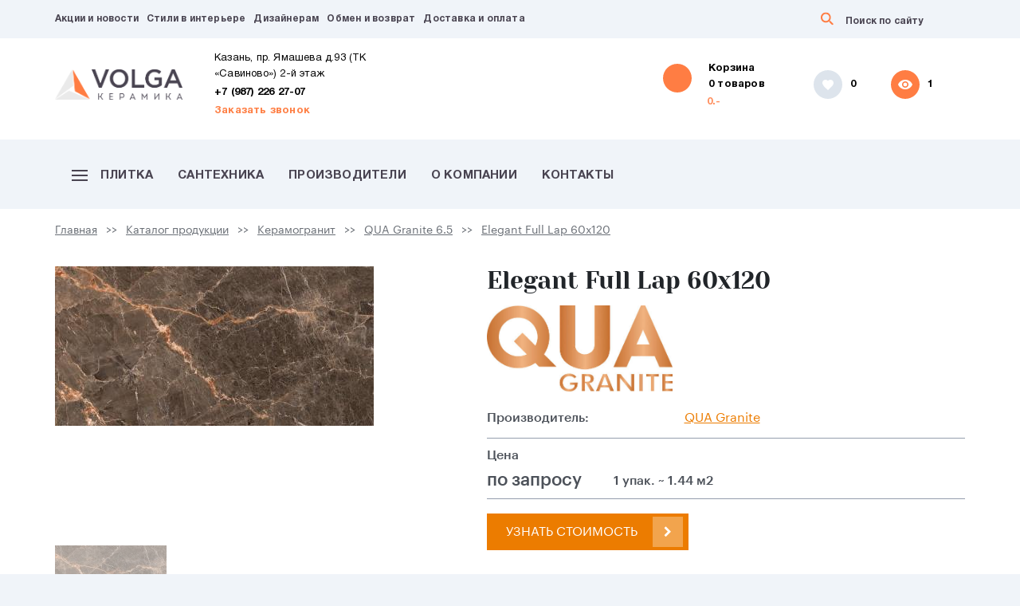

--- FILE ---
content_type: text/html; charset=utf-8
request_url: https://volgakeramika.ru/catalog/keramogranit/elegant-full-lap-60h120?&sort=DESC
body_size: 14773
content:






<!DOCTYPE html>
<html lang="ru">

<head>
  <meta http-equiv="Content-Type" content="text/html; charset=utf-8">
  <meta name="viewport" content="width=device-width">
       <title> Керамогранит Elegant Full Lap 60х120 - купить в Казани</title>
    <meta name='description' content='Плитка Elegant Full Lap 60х120 с доставкой. Качественная клинкерная плитка и ступени с гарантией от производителя. Помощь с расчетом. Магазин плитки Волга Керамика'> 
    <link rel="stylesheet" href="/assets/css/jquery-ui.min.css">
    <link rel="stylesheet" href="https://unpkg.com/swiper/swiper-bundle.css" />
    <link rel="stylesheet" href="https://unpkg.com/swiper/swiper-bundle.min.css" />
    <link href="/netcat_template/template/main/web/css/slick.css" rel="stylesheet">
    <link href="/netcat_template/template/main/web/css/tooltipster.bundle.min.css" rel="stylesheet">
    <link href="/netcat_template/template/main/web/css/tooltipster-sideTip-light.min.css" rel="stylesheet">
    <link href="/netcat_template/template/main/web/css/fonts.css" rel="stylesheet">
    <link href="/netcat_template/template/main/web/css/bootstrap.min.css" rel="stylesheet">
    <link href="/netcat_template/template/main/web/css/slick.css" rel="stylesheet">
    <link href="/netcat_template/template/main/web/css/jquery.fancybox.min.css" rel="stylesheet">
    <link href="/netcat_template/template/main/web/css/fontawesome-all.min.css" rel="stylesheet">
    <link href="/netcat_template/template/main/web/css/select2.min.css" rel="stylesheet">
    <link href="/netcat_template/template/main/web/css/media.css" rel="stylesheet">
    <link href="/netcat_template/template/main/web/css/slider.css" rel="stylesheet">
    <link href="/netcat_template/template/main/web/css/headline.css" rel="stylesheet">
    <link href="/netcat_template/template/main/web/css/filter.css" rel="stylesheet">
    <link href="/netcat_template/template/main/web/css/common.css" rel="stylesheet">
    <link href="/netcat_template/template/main/web/css/style.css" rel="stylesheet">    
    <script src="https://use.fontawesome.com/ee2d214cdb.js"></script>
    <link rel="shortcut icon" type="image/png" href="/netcat_template/template/main/web/favicon.png"/>
    <link rel="icon" href="/netcat_template/template/main/web/favicon.png" type="image/png">
    <link rel="icon" href="/favicon.ico" type="image/x-icon">
    <link rel="shortcut icon" href="/favicon.ico" type="image/x-icon">
    <script src="/netcat_template/template/main/web/js/jquery-3.2.1.min.js"></script>
    
    <!-- Yandex.Metrika counter -->
    <script type="text/javascript" >
       (function(m,e,t,r,i,k,a){m[i]=m[i]||function(){(m[i].a=m[i].a||[]).push(arguments)};
       m[i].l=1*new Date();k=e.createElement(t),a=e.getElementsByTagName(t)[0],k.async=1,k.src=r,a.parentNode.insertBefore(k,a)})
       (window, document, "script", "https://mc.yandex.ru/metrika/tag.js", "ym");

       ym(48791066, "init", {
            clickmap:true,
            trackLinks:true,
            accurateTrackBounce:true,
            webvisor:true
       });
    </script>
    <noscript><div><img src="https://mc.yandex.ru/watch/48791066" style="position:absolute; left:-9999px;" alt="" /></div></noscript>
    <!-- /Yandex.Metrika counter -->

    <script src="/netcat_template/template/main/web/js/swiper-bundle.js"></script>
    <!--<script src="https://unpkg.com/swiper/swiper-bundle.min.js"></script>-->
    <meta name="yandex-verification" content="1750e16d81e0a68f" />
	
</head>

<body>
  <!-- Top line -->

  <div class="top-line-wrap">
    <div class="container">
      <div class="top-line">
          <div class="top-line-mob">
          
            <div class="burger top-burger-mob">
              <a href="#"><span></span></a>
            </div>

            <div class="mob-logo">
              <a href="/" class="logo">
                <img src="/netcat_files/88_1.png" alt="">
              </a>
            </div>
            
                             
                <a href="tel:+7 (987) 226 27-07" class="mob-phone">
                             <svg width="18" height="18" viewBox="0 0 18 18" fill="none" xmlns="http://www.w3.org/2000/svg">
                <path d="M17.01 12.38C15.78 12.38 14.59 12.18 13.48 11.82C13.13 11.7 12.74 11.79 12.47 12.06L10.9 14.03C8.07 12.68 5.42 10.13 4.01 7.2L5.96 5.54C6.23 5.26 6.31 4.87 6.2 4.52C5.83 3.41 5.64 2.22 5.64 0.99C5.64 0.45 5.19 0 4.65 0H1.19C0.65 0 0 0.24 0 0.99C0 10.28 7.73 18 17.01 18C17.72 18 18 17.37 18 16.82V13.37C18 12.83 17.55 12.38 17.01 12.38Z" fill="#FF7D43"/>
                </svg>

               <!-- <img src="/netcat_template/template/main//web/images/mob-phone.png" alt=""> -->
              </a>
            
         </div>
         
        <ul class="top-nav header_top_nav">
                                         
                                         
                                         
                                                                         <li><a href='/novosti/'>Акции и новости</a></li>
                                        
                                                                         <li><a href='/stili-v-interere/'>Стили в интерьере</a></li>
                                        
                                         
                                                                         <li><a href='/dizayneram/'>Дизайнерам</a></li>
                                        
                                                                         <li><a href='/obmen-i-vozvrat/'>Обмен и возврат</a></li>
                                        
                                                                         <li><a href='/delivery/'>Доставка и оплата</a></li>
                                        
                                         
                                         
                                         
                                         
                                         
                                         
                                         
                  </ul>
        <form action="/search/" method="get" class="search">
         <button>
         <svg width="16" height="16" viewBox="0 0 16 16" fill="none" xmlns="http://www.w3.org/2000/svg">
        <path d="M3.22989 9.56238C4.07907 10.4247 5.11021 10.8558 6.32331 10.8558C7.53642 10.8558 8.56756 10.4247 9.41673 9.56238C10.2659 8.70008 10.6905 7.65299 10.6905 6.42112C10.6905 5.18925 10.2659 4.14216 9.41673 3.27985C8.56756 2.41754 7.53642 1.98639 6.32331 1.98639C5.11021 1.98639 4.07907 2.41754 3.22989 3.27985C2.38072 4.14216 1.95613 5.18925 1.95613 6.42112C1.95613 7.65299 2.38072 8.70008 3.22989 9.56238ZM12.1462 10.8558L16 14.5218L14.5443 16L10.6905 12.3341V11.5488L10.4175 11.2716C9.2651 12.2879 7.90035 12.796 6.32331 12.796C4.56431 12.796 3.06309 12.1801 1.81966 10.9482C0.606553 9.71637 0 8.20733 0 6.42112C0 4.63491 0.606553 3.12587 1.81966 1.894C3.06309 0.631333 4.56431 0 6.32331 0C8.08232 0 9.56837 0.631333 10.7815 1.894C11.9946 3.12587 12.6011 4.63491 12.6011 6.42112C12.6011 8.02255 12.1007 9.4084 11.0999 10.5787L11.3729 10.8558H12.1462Z" fill="#FF7D43"/>
        </svg>

         </button>
          <input name='search_words' type="text" placeholder="Поиск по сайту" onfocus="placeholder=''" onblur="placeholder='Поиск по сайту'">
        </form>
        
        
        
        <div class='mob-menu-main'>
        
           <div class='nav-mob-main'> 
             <ul class="nav-mob">
                                          
                                                                                                              <li><a href='/catalog/'>Каталог продукции</a></li>
                                                    
                                                                                                              <li><a href='/santehnika/'>Сантехника</a></li>
                                                    
                                           
                                           
                                                                                                              <li><a href='/brand/'>Производители</a></li>
                                                    
                                           
                                           
                                           
                                                                                                              <li><a href='/o-kompanii/'>О компании</a></li>
                                                    
                                           
                                           
                                           
                                                                                                              <li><a href='/contacts/'>Контакты</a></li>
                                                    
                                           
                                           
                            </ul> 
          </div>
          
                    
          <a href="/cart/" class="header-mob">
            <div class="header-cart">
              <div class='header-cart_text'> 
                <div class="header-cart__value">Корзина</div> 
                <div class="header-cart__value"> 0 товара</div>
                <p>0.-</p>
              </div>
            </div>
            
            <svg width="57" height="56" viewBox="0 0 57 56" fill="none" xmlns="http://www.w3.org/2000/svg">
              <circle cx="29" cy="20" r="18" fill="#FF7D43"/>
              <g filter="url(#filter0_d_428_23)">
              <path d="M32.3159 25.2958C32.6406 24.9703 33.0153 24.8075 33.44 24.8075C33.8647 24.8075 34.2269 24.9703 34.5266 25.2958C34.8514 25.6213 35.0138 25.9969 35.0138 26.4225C35.0138 26.8482 34.8514 27.2238 34.5266 27.5493C34.2269 27.8498 33.8647 28 33.44 28C33.0153 28 32.6406 27.8498 32.3159 27.5493C31.9911 27.2238 31.8287 26.8482 31.8287 26.4225C31.8287 25.9969 31.9911 25.6213 32.3159 25.2958ZM20.625 12.7887C20.625 12.3531 20.9781 12 21.4137 12H22.3747C22.9081 12 23.3938 12.307 23.6227 12.7887V12.7887C23.8515 13.2705 24.3372 13.5775 24.8706 13.5775H35.8381C36.0629 13.5775 36.2503 13.6651 36.4002 13.8404C36.5501 13.9906 36.625 14.1784 36.625 14.4038C36.625 14.529 36.5875 14.6541 36.5126 14.7793L33.6648 19.9624C33.365 20.5133 32.9029 20.7887 32.2784 20.7887H27.5119C26.7778 20.7887 26.1028 21.1908 25.7532 21.8363L25.6285 22.0666C25.6153 22.091 25.6042 22.1166 25.5954 22.1429V22.1429C25.5793 22.1913 25.5665 22.2432 25.5809 22.2921C25.603 22.3665 25.6622 22.4038 25.7585 22.4038H34.2062C34.6522 22.4038 35.0138 22.7653 35.0138 23.2113V23.2113C35.0138 23.6572 34.6522 24.0188 34.2062 24.0188H25.4213C24.9966 24.0188 24.6219 23.856 24.2971 23.5305C23.9974 23.205 23.8475 22.8294 23.8475 22.4038C23.8475 22.1534 23.9099 21.903 24.0348 21.6526L24.6332 20.5564C24.94 19.9945 24.9592 19.3197 24.6849 18.7412L22.5037 14.1415C22.3404 13.7971 21.9932 13.5775 21.612 13.5775H21.4137C20.9781 13.5775 20.625 13.2243 20.625 12.7887V12.7887ZM24.2971 25.2958C24.6219 24.9703 24.9966 24.8075 25.4213 24.8075C25.8459 24.8075 26.2206 24.9703 26.5454 25.2958C26.8701 25.6213 27.0325 25.9969 27.0325 26.4225C27.0325 26.8482 26.8701 27.2238 26.5454 27.5493C26.2206 27.8498 25.8459 28 25.4213 28C24.9966 28 24.6219 27.8498 24.2971 27.5493C23.9974 27.2238 23.8475 26.8482 23.8475 26.4225C23.8475 25.9969 23.9974 25.6213 24.2971 25.2958Z" fill="white"/>
              </g>
              <defs>
              <filter id="filter0_d_428_23" x="0.625" y="0" width="56" height="56" filterUnits="userSpaceOnUse" color-interpolation-filters="sRGB">
              <feFlood flood-opacity="0" result="BackgroundImageFix"/>
              <feColorMatrix in="SourceAlpha" type="matrix" values="0 0 0 0 0 0 0 0 0 0 0 0 0 0 0 0 0 0 127 0" result="hardAlpha"/>
              <feOffset dy="8"/>
              <feGaussianBlur stdDeviation="10"/>
              <feColorMatrix type="matrix" values="0 0 0 0 0.313726 0 0 0 0 0.721569 0 0 0 0 0.286275 0 0 0 0.3 0"/>
              <feBlend mode="normal" in2="BackgroundImageFix" result="effect1_dropShadow_428_23"/>
              <feBlend mode="normal" in="SourceGraphic" in2="effect1_dropShadow_428_23" result="shape"/>
              </filter>
              </defs>
              </svg>

            
            <!--<img src="/netcat_template/template/main/images/cart.png" alt=""> --->
            
            
          </a>
          
          <ul class="header-info-mob">
            <a class="li-wrap" href="/catalog/favorite">
            
                 <div>Избранное</div>
                 
                 <div>
                 
                   <p>
                    <span href="/catalog/favorite" class="yupe-store-favorite-total">
                        0                     </span>
                  </p>

                  <div class="header-info-img active">
                    <svg width="14" height="13" viewBox="0 0 14 13" fill="none" xmlns="http://www.w3.org/2000/svg">
                      <path d="M10.1549 0C11.2504 0 12.1596 0.376812 12.8826 1.13043C13.6275 1.88406 14 2.80392 14 3.89003C14 4.53282 13.8795 5.16454 13.6385 5.78517C13.3975 6.38363 12.9484 7.05968 12.2911 7.8133C11.6557 8.56692 11.0751 9.19864 10.5493 9.70844C10.0235 10.2182 9.17997 11.0051 8.01878 12.0691L7 13L5.98122 12.1023C4.46948 10.728 3.37402 9.69736 2.69484 9.01023C2.03756 8.3231 1.4241 7.51407 0.85446 6.58312C0.28482 5.65217 0 4.75448 0 3.89003C0 2.80392 0.361502 1.88406 1.08451 1.13043C1.82942 0.376812 2.74961 0 3.84507 0C5.11581 0 6.16745 0.498721 7 1.49616C7.83255 0.498721 8.88419 0 10.1549 0Z" fill="white"/>
                    </svg>
                  </div>
                
                </div>
                
                </a>
             <a class="li-wrap" href="/viewed/">
            
               <div>Просмотренное</div>
                
               <div>
                   <p>
                      <span>
                          1 
                      </span>
                  </p>

                  <div class="header-info-img active">
                    <svg width="18" height="12" viewBox="0 0 18 12" fill="none" xmlns="http://www.w3.org/2000/svg">
                      <path d="M9 3.6C7.6459 3.6 6.54546 4.67599 6.54546 6C6.54546 7.32401 7.6459 8.4 9 8.4C10.3541 8.4 11.4545 7.32401 11.4545 6C11.4545 4.67599 10.3541 3.6 9 3.6Z" fill="white"/>
                      <path d="M9 0C4.90908 0 1.41547 2.48798 0 6C1.41547 9.51199 4.90908 12 9 12C13.095 12 16.5845 9.51199 18 6C16.5845 2.48798 13.095 0 9 0ZM9 9.99998C6.74182 9.99998 4.90908 8.20796 4.90908 5.99996C4.90908 3.79196 6.74182 1.99999 9 1.99999C11.2582 1.99999 13.0909 3.792 13.0909 6C13.0909 8.208 11.2582 9.99998 9 9.99998Z" fill="white"/>
                    </svg>

                  </div>
              </div>
            </a>
          </ul>
          
         
           <div class='nav-mob-main'> 
             <ul class="nav-mob line-h">
                                                           
                                                         
                                                         
                                                                                                     <li><a href='/novosti/'>Акции и новости</a></li>
                                                    
                                                                                                     <li><a href='/stili-v-interere/'>Стили в интерьере</a></li>
                                                    
                                                         
                                                                                                     <li><a href='/dizayneram/'>Дизайнерам</a></li>
                                                    
                                                                                                     <li><a href='/obmen-i-vozvrat/'>Обмен и возврат</a></li>
                                                    
                                                                                                     <li><a href='/delivery/'>Доставка и оплата</a></li>
                                                    
                                                         
                                                         
                                                         
                                                         
                                                         
                                                         
                                                         
                          </ul>
         </div>
         
         <div class="nav-mob-footer">
         
                                <li><a class='fot-phone' href="tel:+7 (987) 226 27-07">+7 (987) 226 27-07</a></li>
              
              <li><a class='link fot-btn header-callback' id="callback-request" data-fancybox data-type="ajax" data-src="/forma-zayavki/zakazat-zvonok/?isNaked=1" >Заказать звонок</a></li>

              <div class="header-descr header-descr-fot">
                                  <p>Казань, пр. Ямашева д.93 (ТК «Савиново») 2-й этаж</p>
                                  <p>Ежедневно с 10.00 до 21.00</p>
              </div>

              <ul class="soc">
                <li class="soc-vk"><a href="https://vk.com/club53652372"></a></li>
                <li class="soc-fb"><a href="https://www.facebook.com/Volgakeramika-1285804528223955/"></a></li>
                <li class="soc-instg"><a href="https://www.instagram.com/volgakeramika/"></a></li>
                <li class="soc-whats"><a rel="nofollow" target="_blank" href="https://wa.me/79172748717"></a></li>
              </ul>

              <div class="bottom">
                <p>© 2008 - 2021. ИП Хадыев Р.И. (ИНН 166010471459). Не является публичной офертой.<a href="/privacy-policy" target="_blank">Политика по персональным данным и согласие на ихобработку</a>
              </p>
              
              <div>
                  <img src="/netcat_template/template/main/web/images/foot-rek.png">
              </div>

              </div>
        </div>

        </div>
        
        
        
      
      </div>
    </div>
  </div>
  <div id='search-container'>
    <div> </div>
  </div>

  <!-- Header -->
<div class="notifications top-right" id="notifications" style="display: none;"><div class="alert alert-success"></div></div>
  <div class="header-wrap">
    <div class="container">
      <div class="header">
        <a href="/" class="logo">
          <img src="/netcat_files/88_1.png" alt="">
        </a>
        <div class="header-body">
                          
          <div class="header-descr">
             <p class="header-contacts">
                 <span>Казань, пр. Ямашева д.93 (ТК «Савиново») 2-й этаж<br/></span>
                 <a href="tel:+7 (987) 226 27-07">+7 (987) 226 27-07</a><br/>
                 <a class='header-callback' href='#' data-fancybox data-type="ajax" data-src="/forma-zayavki/zakazat-zvonok/?isNaked=1">Заказать звонок</a>
             </p>
                       </div>
                              
          
          <a href="/cart/" class="header-cart">

                <svg width="57" height="56" viewBox="0 0 57 56" fill="none" xmlns="http://www.w3.org/2000/svg">
                <circle cx="29" cy="20" r="18" fill="#FF7D43"/>
                <g filter="url(#filter0_d_428_23)">
                <path d="M32.3159 25.2958C32.6406 24.9703 33.0153 24.8075 33.44 24.8075C33.8647 24.8075 34.2269 24.9703 34.5266 25.2958C34.8514 25.6213 35.0138 25.9969 35.0138 26.4225C35.0138 26.8482 34.8514 27.2238 34.5266 27.5493C34.2269 27.8498 33.8647 28 33.44 28C33.0153 28 32.6406 27.8498 32.3159 27.5493C31.9911 27.2238 31.8287 26.8482 31.8287 26.4225C31.8287 25.9969 31.9911 25.6213 32.3159 25.2958ZM20.625 12.7887C20.625 12.3531 20.9781 12 21.4137 12H22.3747C22.9081 12 23.3938 12.307 23.6227 12.7887V12.7887C23.8515 13.2705 24.3372 13.5775 24.8706 13.5775H35.8381C36.0629 13.5775 36.2503 13.6651 36.4002 13.8404C36.5501 13.9906 36.625 14.1784 36.625 14.4038C36.625 14.529 36.5875 14.6541 36.5126 14.7793L33.6648 19.9624C33.365 20.5133 32.9029 20.7887 32.2784 20.7887H27.5119C26.7778 20.7887 26.1028 21.1908 25.7532 21.8363L25.6285 22.0666C25.6153 22.091 25.6042 22.1166 25.5954 22.1429V22.1429C25.5793 22.1913 25.5665 22.2432 25.5809 22.2921C25.603 22.3665 25.6622 22.4038 25.7585 22.4038H34.2062C34.6522 22.4038 35.0138 22.7653 35.0138 23.2113V23.2113C35.0138 23.6572 34.6522 24.0188 34.2062 24.0188H25.4213C24.9966 24.0188 24.6219 23.856 24.2971 23.5305C23.9974 23.205 23.8475 22.8294 23.8475 22.4038C23.8475 22.1534 23.9099 21.903 24.0348 21.6526L24.6332 20.5564C24.94 19.9945 24.9592 19.3197 24.6849 18.7412L22.5037 14.1415C22.3404 13.7971 21.9932 13.5775 21.612 13.5775H21.4137C20.9781 13.5775 20.625 13.2243 20.625 12.7887V12.7887ZM24.2971 25.2958C24.6219 24.9703 24.9966 24.8075 25.4213 24.8075C25.8459 24.8075 26.2206 24.9703 26.5454 25.2958C26.8701 25.6213 27.0325 25.9969 27.0325 26.4225C27.0325 26.8482 26.8701 27.2238 26.5454 27.5493C26.2206 27.8498 25.8459 28 25.4213 28C24.9966 28 24.6219 27.8498 24.2971 27.5493C23.9974 27.2238 23.8475 26.8482 23.8475 26.4225C23.8475 25.9969 23.9974 25.6213 24.2971 25.2958Z" fill="white"/>
                </g>
                <defs>
                <filter id="filter0_d_428_23" x="0.625" y="0" width="56" height="56" filterUnits="userSpaceOnUse" color-interpolation-filters="sRGB">
                <feFlood flood-opacity="0" result="BackgroundImageFix"/>
                <feColorMatrix in="SourceAlpha" type="matrix" values="0 0 0 0 0 0 0 0 0 0 0 0 0 0 0 0 0 0 127 0" result="hardAlpha"/>
                <feOffset dy="8"/>
                <feGaussianBlur stdDeviation="10"/>
                <feColorMatrix type="matrix" values="0 0 0 0 0.313726 0 0 0 0 0.721569 0 0 0 0 0.286275 0 0 0 0.3 0"/>
                <feBlend mode="normal" in2="BackgroundImageFix" result="effect1_dropShadow_428_23"/>
                <feBlend mode="normal" in="SourceGraphic" in2="effect1_dropShadow_428_23" result="shape"/>
                </filter>
                </defs>
                </svg>

              
                <!--<img src="/netcat_template/template/main/images/cart.png" alt=""> --->
             
            <div class='header-cart_text'> 
              <span class="header-cart__value">Корзина  <div class='text_d'> 0 товаров</div></span>
              <p>0.-</p>
            </div>
          </a>
          
          <ul class="header-info">
            <a class="li-wrap" href="/catalog/favorite">
                <div class="header-info-img  favorite_ma">
                  <svg width="14" height="13" viewBox="0 0 14 13" fill="none" xmlns="http://www.w3.org/2000/svg">
                    <path d="M10.1549 0C11.2504 0 12.1596 0.376812 12.8826 1.13043C13.6275 1.88406 14 2.80392 14 3.89003C14 4.53282 13.8795 5.16454 13.6385 5.78517C13.3975 6.38363 12.9484 7.05968 12.2911 7.8133C11.6557 8.56692 11.0751 9.19864 10.5493 9.70844C10.0235 10.2182 9.17997 11.0051 8.01878 12.0691L7 13L5.98122 12.1023C4.46948 10.728 3.37402 9.69736 2.69484 9.01023C2.03756 8.3231 1.4241 7.51407 0.85446 6.58312C0.28482 5.65217 0 4.75448 0 3.89003C0 2.80392 0.361502 1.88406 1.08451 1.13043C1.82942 0.376812 2.74961 0 3.84507 0C5.11581 0 6.16745 0.498721 7 1.49616C7.83255 0.498721 8.88419 0 10.1549 0Z" fill="white"/>
                  </svg>

                </div>
                <p>
                <span href="/catalog/favorite" class="count_of_el yupe-store-favorite-total">
                0                 </span>
                </p>
              </a>
              
             <a class="li-wrap" href="/viewed/">
              <div class="header-info-img active">
                <svg width="18" height="12" viewBox="0 0 18 12" fill="none" xmlns="http://www.w3.org/2000/svg">
                  <path d="M9 3.6C7.6459 3.6 6.54546 4.67599 6.54546 6C6.54546 7.32401 7.6459 8.4 9 8.4C10.3541 8.4 11.4545 7.32401 11.4545 6C11.4545 4.67599 10.3541 3.6 9 3.6Z" fill="white"/>
                  <path d="M9 0C4.90908 0 1.41547 2.48798 0 6C1.41547 9.51199 4.90908 12 9 12C13.095 12 16.5845 9.51199 18 6C16.5845 2.48798 13.095 0 9 0ZM9 9.99998C6.74182 9.99998 4.90908 8.20796 4.90908 5.99996C4.90908 3.79196 6.74182 1.99999 9 1.99999C11.2582 1.99999 13.0909 3.792 13.0909 6C13.0909 8.208 11.2582 9.99998 9 9.99998Z" fill="white"/>
                </svg>

              </div>
              <p><div class='count_of_el'>
              1 
              </div>
              </p>
            </a>
          </ul>
          
          
          
          
          <div class="burger nav-burger">
            <a href="#"><span></span></a>
          </div>
        </div>
      </div>
    </div>
  </div>
  
 <!-----HEADER MOB------------>
 
  <div class="header-wrap">
    <div class="container">
      <a href="/cart/" class="header-mob">
        <div class="header-cart">
        
          <div class='header-cart_text'> 
            <div class="header-cart__value">Корзина</div> 
            <div class="header-cart__value"> 0 товара</div>
            <p>0.-</p>
          </div>
        </div>
           <svg width="57" height="56" viewBox="0 0 57 56" fill="none" xmlns="http://www.w3.org/2000/svg">
            <circle cx="29" cy="20" r="18" fill="#FF7D43"/>
            <g filter="url(#filter0_d_428_23)">
            <path d="M32.3159 25.2958C32.6406 24.9703 33.0153 24.8075 33.44 24.8075C33.8647 24.8075 34.2269 24.9703 34.5266 25.2958C34.8514 25.6213 35.0138 25.9969 35.0138 26.4225C35.0138 26.8482 34.8514 27.2238 34.5266 27.5493C34.2269 27.8498 33.8647 28 33.44 28C33.0153 28 32.6406 27.8498 32.3159 27.5493C31.9911 27.2238 31.8287 26.8482 31.8287 26.4225C31.8287 25.9969 31.9911 25.6213 32.3159 25.2958ZM20.625 12.7887C20.625 12.3531 20.9781 12 21.4137 12H22.3747C22.9081 12 23.3938 12.307 23.6227 12.7887V12.7887C23.8515 13.2705 24.3372 13.5775 24.8706 13.5775H35.8381C36.0629 13.5775 36.2503 13.6651 36.4002 13.8404C36.5501 13.9906 36.625 14.1784 36.625 14.4038C36.625 14.529 36.5875 14.6541 36.5126 14.7793L33.6648 19.9624C33.365 20.5133 32.9029 20.7887 32.2784 20.7887H27.5119C26.7778 20.7887 26.1028 21.1908 25.7532 21.8363L25.6285 22.0666C25.6153 22.091 25.6042 22.1166 25.5954 22.1429V22.1429C25.5793 22.1913 25.5665 22.2432 25.5809 22.2921C25.603 22.3665 25.6622 22.4038 25.7585 22.4038H34.2062C34.6522 22.4038 35.0138 22.7653 35.0138 23.2113V23.2113C35.0138 23.6572 34.6522 24.0188 34.2062 24.0188H25.4213C24.9966 24.0188 24.6219 23.856 24.2971 23.5305C23.9974 23.205 23.8475 22.8294 23.8475 22.4038C23.8475 22.1534 23.9099 21.903 24.0348 21.6526L24.6332 20.5564C24.94 19.9945 24.9592 19.3197 24.6849 18.7412L22.5037 14.1415C22.3404 13.7971 21.9932 13.5775 21.612 13.5775H21.4137C20.9781 13.5775 20.625 13.2243 20.625 12.7887V12.7887ZM24.2971 25.2958C24.6219 24.9703 24.9966 24.8075 25.4213 24.8075C25.8459 24.8075 26.2206 24.9703 26.5454 25.2958C26.8701 25.6213 27.0325 25.9969 27.0325 26.4225C27.0325 26.8482 26.8701 27.2238 26.5454 27.5493C26.2206 27.8498 25.8459 28 25.4213 28C24.9966 28 24.6219 27.8498 24.2971 27.5493C23.9974 27.2238 23.8475 26.8482 23.8475 26.4225C23.8475 25.9969 23.9974 25.6213 24.2971 25.2958Z" fill="white"/>
            </g>
            <defs>
            <filter id="filter0_d_428_23" x="0.625" y="0" width="56" height="56" filterUnits="userSpaceOnUse" color-interpolation-filters="sRGB">
            <feFlood flood-opacity="0" result="BackgroundImageFix"/>
            <feColorMatrix in="SourceAlpha" type="matrix" values="0 0 0 0 0 0 0 0 0 0 0 0 0 0 0 0 0 0 127 0" result="hardAlpha"/>
            <feOffset dy="8"/>
            <feGaussianBlur stdDeviation="10"/>
            <feColorMatrix type="matrix" values="0 0 0 0 0.313726 0 0 0 0 0.721569 0 0 0 0 0.286275 0 0 0 0.3 0"/>
            <feBlend mode="normal" in2="BackgroundImageFix" result="effect1_dropShadow_428_23"/>
            <feBlend mode="normal" in="SourceGraphic" in2="effect1_dropShadow_428_23" result="shape"/>
            </filter>
            </defs>
            </svg>

        <!--<img src="/netcat_template/template/main/images/cart.png" alt=""> --->
        
      </a>
    </div>
  </div>

<!-----HEADER MOB-end------------>
  <!-- Nav -->
   
  <div class="nav-wrap main_navigation">
    <div class="container">
      <ul class="nav">
                  
                                                   <li><a href="/catalog/">
                 <svg width="20" height="14" viewBox="0 0 20 14" xmlns="http://www.w3.org/2000/svg">
                  <path d="M0 0H20V2H0V0Z"/>
                  <path d="M0 6H20V8H0V6Z"/>
                  <path d="M20 12H0V14H20V12Z"/>
                 </svg>
                 Плитка</a></li>
                            
                                                  <li><a href='/santehnika/'>Сантехника</a></li>
                            
                   
                   
                                                  <li><a href='/brand/'>Производители</a></li>
                            
                   
                   
                   
                                                  <li><a href='/o-kompanii/'>О компании</a></li>
                            
                   
                   
                   
                                                  <li><a href='/contacts/'>Контакты</a></li>
                            
                   
                   
          </ul>
    </div>
  </div>
  <!-- Bread -->
 <div class="bread-wrap">
    <div class="container">
      <ul class="bread">       
            <li><a href='/'>Главная</a></li><li><a href='/catalog/'>Каталог продукции</a></li><li><a href='/catalog/keramogranit/'>Керамогранит</a></li>                    
                         <li><a href="/catalog/keramogranit/qua-granite-65">QUA Granite 6.5</a></li>
             <li><a href='/catalog/keramogranit/elegant-full-lap-60h120'>Elegant Full Lap 60х120</a></li>         
      </ul>
    </div>
  </div>
  
  
  <!-- Catalog -->
    </div>
  </div>
  
   













<div class="product-wrap" data-catalog='plitka'>
  <div class="container">    
    <div class="product view_collection">
      <div class="product-gallery">
        <ul class="product-gallery-main slick-initialized slick-slider">
          <div class="slick-list draggable">
            <div class="slick-track">
           
                <li class="slick-slide">
                
                                    
                    <a href="/netcat_files/25_6559.jpg" data-fancybox="gallery" id="main-image-link">
                      <img loading="lazy" src="/netcat_files/25_6559.jpg" class="main-image" data-fullsize="/netcat_files/25_6559.jpg" alt="Larda">
                    </a>
                  
                                    
                </li>
           
              
            </div>
          </div>
        </ul>
        <!-- Gallery thumbs -->
        <ul class="product-gallery-thumbs product-gallery-mini">
        
          <li>
                           <a href="/netcat_files/25_6559.jpg" data-fancybox="gallery">
                    <img loading="lazy" src="/netcat_files/generated/17/25/140x100/6559/826e1221050c3edabf5547cce8f034e5.jpg?crop=0%3A0%3A0%3A0&hash=1cc9a68ee439b0a31f2a55cc456f7d78&resize_mode=1&wm_m=0 "   data-preview="/netcat_files/25_6559.jpg" class="main-image" data-fullsize="/netcat_files/preview_25_6559.jpg" alt="Larda">
               </a>
                       </li>
          
     

   
          
                    </ul>
        </div>
        <!-- Product body -->
        
        <div class="product-body">
          <h1 class="product-title">Elegant Full Lap 60х120</h1>
          <span class="badge-label top-label"> </span>
          
                    
          <div class="">
            <div class="producer-logo row">
              <div class="col-5">
                                <a href="/brand/qua-granite" target="_blank" title="QUA Granite">
                  <img loading="lazy" src="/netcat_files/63_98.jpg" title="QUA Granite" alt="QUA Granite" class="img-fluid">
                </a>
                              </div>
              
                            </div>
          </div>
          
          <ul class="product-list ">
                        <li class="row">
              <span class="col-5"><b>Производитель:</b></span>
              <span class="col-7 p0">
                <a href="/catalog?Brand[]=98">
                  QUA Granite                </a>
              </span>
            </li>
                        
                         
   <div class="product-price">
      <h3>Цена</h3>
      <div class="product-price-item">
         <div class="value">
         
                        
                по запросу
            
                        
             
               
             
           
            
         </div>
                  <p>1 упак. ~ 1.44 м2</p>
               </div>
   </div>
  
   
                   
               <div class="product-body-footer">
                <a id="callback-calculate" class="ref white_span" data-fancybox="" data-type="ajax" data-src="/forma-zayavki/uznat-stoimost/?isNaked=1&amp;message=6559">
                  <span>Узнать стоимость</span>
                  <span class="round"><i class="fa fa-chevron-right"></i></span>
                </a>
              </div>
            
        
  
   
</div>
</div>
</div>
        
    

<div class="goods-wrap">
    <div class="container">
        <div class="goods">
            <div class="title">Товары из коллекции</div>
            <div class="list-view" id="yw0">
            
                <div class="sorter" style="padding-left:0;">
Сортировка: <ul>
<li>
<a class="desc" href="
?&sort=ASC">Цена</a>
</li>
</ul>
</div>
            
<div class="product-items">











      <div class="product-item">
      <a href="/catalog/keramogranit/firoza-full-lap-60h120" class="product-item-img">
          <div class="product-vertical__thumbnail">
          
          
             
              
                        
                    <img loading="lazy" src="/netcat_files/25_6558.jpg" alt="Firoza Full Lap 60х120" title="Firoza Full Lap 60х120">
                    
                          
          </div>
      </a>
      <div class="product-item-body">
      
          <a href="/catalog/keramogranit/firoza-full-lap-60h120" class="product-item__title" title="Firoza Full Lap 60х120">Firoza Full Lap 60х120</a>
          
          
                      
                      
                                       
                        
                              цена по запросу

                                              
                      
                      
              <div class="product-item-footer">
                   
                        
                          
                                                
                                <a style="color:white;" class="product-item-btn quick-add-product-to-cart" data-fancybox="" data-type="ajax" data-src="/forma-zayavki/uznat-stoimost/?isNaked=1&amp;message=6558">Узнать цену</a>

                                             
                          
                     
                     <a href="javascript:void(0);" class="product-item__favorites favorite-add yupe-store-favorite-add " data-id="6558">
                  <img loading="lazy" src="/netcat_template/template/main//web/images/heart-wh.png" alt="">
              </a>
          </div>  
      </div>
  </div>









      <div class="product-item">
      <a href="/catalog/keramogranit/elegant-full-lap-60h120" class="product-item-img">
          <div class="product-vertical__thumbnail">
          
          
             
              
                        
                    <img loading="lazy" src="/netcat_files/25_6559.jpg" alt="Elegant Full Lap 60х120" title="Elegant Full Lap 60х120">
                    
                          
          </div>
      </a>
      <div class="product-item-body">
      
          <a href="/catalog/keramogranit/elegant-full-lap-60h120" class="product-item__title" title="Elegant Full Lap 60х120">Elegant Full Lap 60х120</a>
          
          
                      
                      
                                       
                        
                              цена по запросу

                                              
                      
                      
              <div class="product-item-footer">
                   
                        
                          
                                                
                                <a style="color:white;" class="product-item-btn quick-add-product-to-cart" data-fancybox="" data-type="ajax" data-src="/forma-zayavki/uznat-stoimost/?isNaked=1&amp;message=6559">Узнать цену</a>

                                             
                          
                     
                     <a href="javascript:void(0);" class="product-item__favorites favorite-add yupe-store-favorite-add " data-id="6559">
                  <img loading="lazy" src="/netcat_template/template/main//web/images/heart-wh.png" alt="">
              </a>
          </div>  
      </div>
  </div>









      <div class="product-item">
      <a href="/catalog/keramogranit/arabescato-full-lap-60h120" class="product-item-img">
          <div class="product-vertical__thumbnail">
          
          
             
              
                        
                    <img loading="lazy" src="/netcat_files/25_6560.jpg" alt="Arabescato Full Lap 60х120" title="Arabescato Full Lap 60х120">
                    
                          
          </div>
      </a>
      <div class="product-item-body">
      
          <a href="/catalog/keramogranit/arabescato-full-lap-60h120" class="product-item__title" title="Arabescato Full Lap 60х120">Arabescato Full Lap 60х120</a>
          
          
                      
                      
                                       
                        
                              цена по запросу

                                              
                      
                      
              <div class="product-item-footer">
                   
                        
                          
                                                
                                <a style="color:white;" class="product-item-btn quick-add-product-to-cart" data-fancybox="" data-type="ajax" data-src="/forma-zayavki/uznat-stoimost/?isNaked=1&amp;message=6560">Узнать цену</a>

                                             
                          
                     
                     <a href="javascript:void(0);" class="product-item__favorites favorite-add yupe-store-favorite-add " data-id="6560">
                  <img loading="lazy" src="/netcat_template/template/main//web/images/heart-wh.png" alt="">
              </a>
          </div>  
      </div>
  </div>









      <div class="product-item">
      <a href="/catalog/keramogranit/terra-bianca-full-lap-60h120" class="product-item-img">
          <div class="product-vertical__thumbnail">
          
          
             
              
                        
                    <img loading="lazy" src="/netcat_files/25_6561.jpg" alt="Terra Bianca Full Lap 60х120" title="Terra Bianca Full Lap 60х120">
                    
                          
          </div>
      </a>
      <div class="product-item-body">
      
          <a href="/catalog/keramogranit/terra-bianca-full-lap-60h120" class="product-item__title" title="Terra Bianca Full Lap 60х120">Terra Bianca Full Lap 60х120</a>
          
          
                      
                      
                                       
                        
                              цена по запросу

                                              
                      
                      
              <div class="product-item-footer">
                   
                        
                          
                                                
                                <a style="color:white;" class="product-item-btn quick-add-product-to-cart" data-fancybox="" data-type="ajax" data-src="/forma-zayavki/uznat-stoimost/?isNaked=1&amp;message=6561">Узнать цену</a>

                                             
                          
                     
                     <a href="javascript:void(0);" class="product-item__favorites favorite-add yupe-store-favorite-add " data-id="6561">
                  <img loading="lazy" src="/netcat_template/template/main//web/images/heart-wh.png" alt="">
              </a>
          </div>  
      </div>
  </div>









      <div class="product-item">
      <a href="/catalog/keramogranit/calacatta-goldie-full-lap-60h120" class="product-item-img">
          <div class="product-vertical__thumbnail">
          
          
             
              
                        
                    <img loading="lazy" src="/netcat_files/25_6562.jpg" alt="Calacatta Goldie Full Lap 60х120" title="Calacatta Goldie Full Lap 60х120">
                    
                          
          </div>
      </a>
      <div class="product-item-body">
      
          <a href="/catalog/keramogranit/calacatta-goldie-full-lap-60h120" class="product-item__title" title="Calacatta Goldie Full Lap 60х120">Calacatta Goldie Full Lap 60х120</a>
          
          
                      
                      
                                       
                        
                              цена по запросу

                                              
                      
                      
              <div class="product-item-footer">
                   
                        
                          
                                                
                                <a style="color:white;" class="product-item-btn quick-add-product-to-cart" data-fancybox="" data-type="ajax" data-src="/forma-zayavki/uznat-stoimost/?isNaked=1&amp;message=6562">Узнать цену</a>

                                             
                          
                     
                     <a href="javascript:void(0);" class="product-item__favorites favorite-add yupe-store-favorite-add " data-id="6562">
                  <img loading="lazy" src="/netcat_template/template/main//web/images/heart-wh.png" alt="">
              </a>
          </div>  
      </div>
  </div>









      <div class="product-item">
      <a href="/catalog/keramogranit/aurora-full-lap-60h120" class="product-item-img">
          <div class="product-vertical__thumbnail">
          
          
             
              
                        
                    <img loading="lazy" src="/netcat_files/25_6563.jpg" alt="Aurora Full Lap 60х120" title="Aurora Full Lap 60х120">
                    
                          
          </div>
      </a>
      <div class="product-item-body">
      
          <a href="/catalog/keramogranit/aurora-full-lap-60h120" class="product-item__title" title="Aurora Full Lap 60х120">Aurora Full Lap 60х120</a>
          
          
                      
                      
                                       
                        
                              цена по запросу

                                              
                      
                      
              <div class="product-item-footer">
                   
                        
                          
                                                
                                <a style="color:white;" class="product-item-btn quick-add-product-to-cart" data-fancybox="" data-type="ajax" data-src="/forma-zayavki/uznat-stoimost/?isNaked=1&amp;message=6563">Узнать цену</a>

                                             
                          
                     
                     <a href="javascript:void(0);" class="product-item__favorites favorite-add yupe-store-favorite-add " data-id="6563">
                  <img loading="lazy" src="/netcat_template/template/main//web/images/heart-wh.png" alt="">
              </a>
          </div>  
      </div>
  </div>









      <div class="product-item">
      <a href="/catalog/keramogranit/venicia-full-lap-60h120" class="product-item-img">
          <div class="product-vertical__thumbnail">
          
          
             
              
                        
                    <img loading="lazy" src="/netcat_files/25_6564.jpg" alt="Venicia Full Lap 60х120" title="Venicia Full Lap 60х120">
                    
                          
          </div>
      </a>
      <div class="product-item-body">
      
          <a href="/catalog/keramogranit/venicia-full-lap-60h120" class="product-item__title" title="Venicia Full Lap 60х120">Venicia Full Lap 60х120</a>
          
          
                      
                      
                                       
                        
                              цена по запросу

                                              
                      
                      
              <div class="product-item-footer">
                   
                        
                          
                                                
                                <a style="color:white;" class="product-item-btn quick-add-product-to-cart" data-fancybox="" data-type="ajax" data-src="/forma-zayavki/uznat-stoimost/?isNaked=1&amp;message=6564">Узнать цену</a>

                                             
                          
                     
                     <a href="javascript:void(0);" class="product-item__favorites favorite-add yupe-store-favorite-add " data-id="6564">
                  <img loading="lazy" src="/netcat_template/template/main//web/images/heart-wh.png" alt="">
              </a>
          </div>  
      </div>
  </div>









      <div class="product-item">
      <a href="/catalog/keramogranit/emperador-eclipse-full-lap-60h120" class="product-item-img">
          <div class="product-vertical__thumbnail">
          
          
             
              
                        
                    <img loading="lazy" src="/netcat_files/25_6565.jpg" alt="Emperador Eclipse Full Lap 60х120" title="Emperador Eclipse Full Lap 60х120">
                    
                          
          </div>
      </a>
      <div class="product-item-body">
      
          <a href="/catalog/keramogranit/emperador-eclipse-full-lap-60h120" class="product-item__title" title="Emperador Eclipse Full Lap 60х120">Emperador Eclipse Full Lap 60х120</a>
          
          
                      
                      
                                       
                        
                              цена по запросу

                                              
                      
                      
              <div class="product-item-footer">
                   
                        
                          
                                                
                                <a style="color:white;" class="product-item-btn quick-add-product-to-cart" data-fancybox="" data-type="ajax" data-src="/forma-zayavki/uznat-stoimost/?isNaked=1&amp;message=6565">Узнать цену</a>

                                             
                          
                     
                     <a href="javascript:void(0);" class="product-item__favorites favorite-add yupe-store-favorite-add " data-id="6565">
                  <img loading="lazy" src="/netcat_template/template/main//web/images/heart-wh.png" alt="">
              </a>
          </div>  
      </div>
  </div>









      <div class="product-item">
      <a href="/catalog/keramogranit/completo-full-lap-60h120" class="product-item-img">
          <div class="product-vertical__thumbnail">
          
          
             
              
                        
                    <img loading="lazy" src="/netcat_files/25_6566.jpg" alt="Completo Full Lap 60х120" title="Completo Full Lap 60х120">
                    
                          
          </div>
      </a>
      <div class="product-item-body">
      
          <a href="/catalog/keramogranit/completo-full-lap-60h120" class="product-item__title" title="Completo Full Lap 60х120">Completo Full Lap 60х120</a>
          
          
                      
                      
                                       
                        
                              цена по запросу

                                              
                      
                      
              <div class="product-item-footer">
                   
                        
                          
                                                
                                <a style="color:white;" class="product-item-btn quick-add-product-to-cart" data-fancybox="" data-type="ajax" data-src="/forma-zayavki/uznat-stoimost/?isNaked=1&amp;message=6566">Узнать цену</a>

                                             
                          
                     
                     <a href="javascript:void(0);" class="product-item__favorites favorite-add yupe-store-favorite-add " data-id="6566">
                  <img loading="lazy" src="/netcat_template/template/main//web/images/heart-wh.png" alt="">
              </a>
          </div>  
      </div>
  </div>









      <div class="product-item">
      <a href="/catalog/napolnaya-plitka/cloud-blue-full-lap-60x120" class="product-item-img">
          <div class="product-vertical__thumbnail">
          
          
             
              
                        
                    <img loading="lazy" src="/netcat_files/25_10298.jpg" alt="Cloud Blue Full Lap 60x120" title="Cloud Blue Full Lap 60x120">
                    
                          
          </div>
      </a>
      <div class="product-item-body">
      
          <a href="/catalog/napolnaya-plitka/cloud-blue-full-lap-60x120" class="product-item__title" title="Cloud Blue Full Lap 60x120">Cloud Blue Full Lap 60x120</a>
          
          
                      
                      
                                       
                        
                              цена по запросу

                                              
                      
                      
              <div class="product-item-footer">
                   
                        
                          
                                                
                                <a style="color:white;" class="product-item-btn quick-add-product-to-cart" data-fancybox="" data-type="ajax" data-src="/forma-zayavki/uznat-stoimost/?isNaked=1&amp;message=10298">Узнать цену</a>

                                             
                          
                     
                     <a href="javascript:void(0);" class="product-item__favorites favorite-add yupe-store-favorite-add " data-id="10298">
                  <img loading="lazy" src="/netcat_template/template/main//web/images/heart-wh.png" alt="">
              </a>
          </div>  
      </div>
  </div>









      <div class="product-item">
      <a href="/catalog/napolnaya-plitka/montana-brown-full-lap-60x120" class="product-item-img">
          <div class="product-vertical__thumbnail">
          
          
             
              
                        
                    <img loading="lazy" src="/netcat_files/25_10301.jpg" alt="Montana Brown Full Lap 60x120" title="Montana Brown Full Lap 60x120">
                    
                          
          </div>
      </a>
      <div class="product-item-body">
      
          <a href="/catalog/napolnaya-plitka/montana-brown-full-lap-60x120" class="product-item__title" title="Montana Brown Full Lap 60x120">Montana Brown Full Lap 60x120</a>
          
          
                      
                      
                                       
                        
                              цена по запросу

                                              
                      
                      
              <div class="product-item-footer">
                   
                        
                          
                                                
                                <a style="color:white;" class="product-item-btn quick-add-product-to-cart" data-fancybox="" data-type="ajax" data-src="/forma-zayavki/uznat-stoimost/?isNaked=1&amp;message=10301">Узнать цену</a>

                                             
                          
                     
                     <a href="javascript:void(0);" class="product-item__favorites favorite-add yupe-store-favorite-add " data-id="10301">
                  <img loading="lazy" src="/netcat_template/template/main//web/images/heart-wh.png" alt="">
              </a>
          </div>  
      </div>
  </div>
                </div>
            </div>
        </div>
    </div>
</div>



<div class="you_see_mee">







<div class='catalog-wrap'  style="padding-top:5rem;" >
<div class="container">
<div class="title">Просмотренные товары </div>
<div class='catalog'>
<div class='catalog-body'>
<div data-session_count="1" class="product-items views_prod_items">














      <div class="product-item">
      <a href="/catalog/keramogranit/elegant-full-lap-60h120" class="product-item-img">
          <div class="product-vertical__thumbnail">
              <img loading="lazy" src="/netcat_files/25_6559.jpg" alt="Elegant Full Lap 60х120" title="Elegant Full Lap 60х120">
          </div>
      </a>
      <div class="product-item-body">
          <a href="/catalog/keramogranit/elegant-full-lap-60h120" class="product-item__title" title="Elegant Full Lap 60х120">Elegant Full Lap 60х120</a>
                  
                       
                              цена по запросу

                                          
          
                      
                      
                      
                      
              <div class="product-item-footer">
              
              
                                                 
                                <a style="color:white;" class="product-item-btn quick-add-product-to-cart" data-fancybox="" data-type="ajax" data-src="/forma-zayavki/uznat-stoimost/?isNaked=1&amp;message=6559">Узнать цену</a>

                                        
              
                      
                       
                       
                      </a>
                     <a href="javascript:void(0);" class="product-item__favorites favorite-add yupe-store-favorite-add " data-id="6559">
                  <img loading="lazy" src="/netcat_template/template/main//web/images/heart-wh.png" alt="">
              </a>
          </div>  
      </div>
  </div>

</div>






</div>
</div>
</div>
</div>
</div>

</div>

<!-- Footer -->
  


  <!-- Services -->

  <div class="services-wrap hidden">
    <div class="container">
      <div class="services">
        <div class="services-items">
          <div class="services-item">
            <div class="services-item-img">
              <img src="/netcat_template/template/main//images/services1.png" alt="">
            </div>
            <div class="services-item-body">
              <div class="services-item__title">Отзывы на <a href="#">Яндекс.Маркете</a></div>
              <p>99% положительных отзывов</p>
              <ul class="star">
                <li><i class="fa fa-star"></i></li>
                <li><i class="fa fa-star"></i></li>
                <li><i class="fa fa-star"></i></li>
                <li><i class="fa fa-star"></i></li>
                <li><i class="fa fa-star"></i></li>
              </ul>
            </div>
          </div>
          <div class="services-item">
            <div class="services-item-img">
              <img src="/netcat_template/template/main//images/services2.png" alt="">
            </div>
            <div class="services-item-body">
              <div class="services-item__title">Доставка в Казань и по всей России</div>
              <p>от 100 рублей, отправка завтра</p>
            </div>
          </div>
          <div class="services-item">
            <div class="services-item-img">
              <img src="/netcat_template/template/main//images/services3.png" alt="">
            </div>
            <div class="services-item-body">
              <div class="services-item__title">Система скидок постоянным покупателям</div>
              <p>от 5% до 50%</p>
            </div>
          </div>
          <div class="services-item">
            <div class="services-item-img">
              <img src="/netcat_template/template/main//images/services4.png" alt="">
            </div>
            <div class="services-item-body">
              <div class="services-item__title">Удобная форма оплаты</div>
              <p>Наличный, безналичный расчет, принимаем банковские карты.</p>
            </div>
          </div>
        </div>
      </div>
    </div>
  </div>

  <!-- Advantages -->

  <div class="advantages-wrap hidden">
    <div class="container">
      <div class="advantages">
        <div class="advantages-items">
          <div class="advantages-item">
            <div class="advantages-value">400</div>
            <p>квадратных метров площадь нашего шоурума</p>
          </div>
          <div class="advantages-item">
            <div class="advantages-value">240</div>
            <p>торговых марок представлено в нашей галерее</p>
          </div>
          <div class="advantages-item">
            <div class="advantages-value">3D</div>
            <p>бесплатный дизайн от наших специалистов</p>
          </div>
          <div class="advantages-item">
            <div class="advantages-value">12</div>
            <p>лет лично отбираем каждую коллекцию по всему миру</p>
          </div>
        </div>
        <div class="advantages-descr">Приходите к нам и убедитесь, что ремонт это вовсе не тяжелая рутина, а созидательный процесс и удовольствие от выбора!</div>
      </div>
    </div>
  </div>

  <!-- Gallery -->

  <div class="gallery-wrap hidden">
    <div class="container">
      <div class="title">О галерее</div>
      <div class="gallery">
        <div class="gallery-content">
         <div class="gallery-item">
            <h3>Галерея керамической плитки в Казани</h3>
            <p>В нашем салоне собрана плитка от производителей со всего мира — Италия, Испания, Португалия, Россия, Польша, Китай. У нас представлены коллекции 60 фабрик, которые производят керамическую плитку, керамогранит, мозаику, и мы знаем особенности каждого из этих производителей.</p>
            <p>В каталоге можно выбрать коллекции по нужным параметрам – ценовой группе, цвету, стилю, характеру поверхности. Все позиции представлены реальными фотографиями плитки с примерами интерьеров, что упрощает выбор.</p>
            <p>Не нашли нужную коллекцию в каталоге? Сообщите нам и мы сделаем все возможное, чтобы решить вашу задачу: предложим альтернативу или организуем персональную поставку.</p>
         </div>
          <div class="gallery-item">
            <h3>Почему именно мы</h3>
            <p><b>Широкий ассортимент.</b> Мы постоянно следим за последними тенденциями в мире дизайна и отбираем только самые удачные и интересные новинки керамической плитки и керамогранита.</p>
            <p><b>Профессиональный подход.</b> Наша команда состоит только из опытных, преданных своему своему делу сотрудников, которые быстро помогут подобрать вам то, что нужно, бесплатно составят 3D-дизайн.</p>
            <p><b>Оперативность.</b> Поставка продукции осуществляется в кратчайшие сроки, в среднем в течение одной рабочей недели.</p>
            <p><b>Выгодные условия.</b> Cуществует гибкая система скидок, зависящая от объема.</p>
          </div>
          <p>Чтобы сделать заказ или задать любой вопрос, позвоните нам по телефонам <a href="tel:88432262707">8 (843) 2-262-707</a>, <a href="tel:89172748717">8 (917) 2-748-717</a> или <a href="#" class="write">напишите</a>, и мы ответим вам! Будем рады помочь создать идеальный интерьер с использованием качественной керамической плитки!</p>
        </div>
        <div class="gallery-img">
          <img src="/netcat_template/template/main//images/gallery.jpg" alt="">
        </div>
      </div>
</div>
</div>
</div>
</div>
  <div class="footer-wrap">
    <div class="container">

      <!-- Footer -->

      <div class="footer">
        <a href="#" class="footer-logo">
          <img src="/netcat_files/98_1.png" alt="">
        </a>
        <div class="footer-items">
          <ul class="footer-item">
                                      <li><a href='/catalog/keramicheskaya-plitka-dlya-vannoj/'>Плитка для ванной</a></li>
                            
                                      <li><a href='/catalog/napolnaya-plitka/'>Напольная плитка</a></li>
                            
                                      <li><a href='/catalog/keramicheskaya-plitka-dlya-kuhni/'>Кухонная плитка</a></li>
                            
                  
                                      <li><a href='/catalog/mozaika/'>Мозаика</a></li>
                            
                                      <li><a href='/catalog/klinker/'>Клинкерная плитка и ступени</a></li>
                            
                  
             </ul>
          <ul class="footer-item">
                  
                  
                  
                  
                  
                                      <li><a href='/brand/'>Производители</a></li>
                            
                  
                                      <li><a href='/obmen-i-vozvrat/'>Обмен и возврат</a></li>
                            
                                      <li><a href='/delivery/'>Доставка и оплата</a></li>
                            
                  
                  
                  
                  
                                      <li><a href='/contacts/'>Контакты</a></li>
                            
                  
                  
             </ul>
        </div>
        <div class="footer-info">
          <p class="">Казань пр.Ямашевад.93</p>
          <p>ТК «Савиново» 2-й этаж</p>
          <p>Ежедневно с 10.00 до 21.00</p>
          <br>
          <p>Казань пр-т Универсиады д.10</p>
          <p>Ежедневно с 9.00 до 19.00</p>
          <ul class="footer-contacts">
            <li><a href="tel:+7 (987) 226 27-07">+7 (987) 226 27-07</a></li>
          </ul>
          
          <ul class="soc soc-white">
            <li class="soc-vk"><a href="https://vk.com/club53652372">
              <svg width="20" height="12" viewBox="0 0 20 12" xmlns="http://www.w3.org/2000/svg">
                <path fill-rule="evenodd" clip-rule="evenodd" d="M18.8794 0C19.5411 0 19.6802 0.340705 19.5411 0.804252C19.2629 2.07924 16.5973 5.83464 16.5973 5.83464C16.3654 6.20535 16.2727 6.39071 16.5973 6.80799C16.7115 6.96793 16.9553 7.20673 17.2342 7.47999C17.5212 7.76109 17.8453 8.07864 18.1039 8.3843C19.0438 9.44174 19.7521 10.3335 19.9493 10.9483C20.1297 11.5652 19.8171 11.8778 19.192 11.8778H17.004C16.418 11.8778 16.1229 11.5495 15.4856 10.8405C15.2153 10.5397 14.8833 10.1705 14.4415 9.72868C13.1432 8.47698 12.587 8.31475 12.2622 8.31475C11.822 8.31475 11.6902 8.43947 11.6902 9.06462V11.0268C11.6902 11.5652 11.5183 11.8778 10.1274 11.8778C7.80932 11.8778 5.26217 10.4703 3.45393 7.87434C0.741892 4.07283 0 1.19841 0 0.618895C0 0.294287 0.125029 0 0.750175 0H2.93819C3.49738 0 3.70774 0.244745 3.91748 0.850668C4.98773 3.9678 6.7919 6.69219 7.53363 6.69219C7.81182 6.69219 7.93935 6.56403 7.93935 5.85762V2.63546C7.88911 1.71838 7.56878 1.32177 7.3315 1.02798C7.18496 0.84654 7.07009 0.704318 7.07009 0.502931C7.07009 0.258186 7.2792 0 7.62678 0H11.0651C11.5288 0 11.6902 0.24787 11.6902 0.804252V5.13901C11.6902 5.60256 11.8915 5.76463 12.0306 5.76463C12.3088 5.76463 12.5406 5.60256 13.0505 5.09259C14.6269 3.33093 15.7396 0.618895 15.7396 0.618895C15.8787 0.294287 16.135 0 16.6914 0H18.8794Z" fill="#FF7D43"/>
              </svg>
            </a></li>
            <li class="soc-fb"><a href="https://t.me/volgakeramika1">
            
             <svg width="20px" height="20px" viewBox="0 0 32 32" xmlns="http://www.w3.org/2000/svg"><path d="M 26.070313 3.996094 C 25.734375 4.011719 25.417969 4.109375 25.136719 4.21875 L 25.132813 4.21875 C 24.847656 4.332031 23.492188 4.902344 21.433594 5.765625 C 19.375 6.632813 16.703125 7.757813 14.050781 8.875 C 8.753906 11.105469 3.546875 13.300781 3.546875 13.300781 L 3.609375 13.277344 C 3.609375 13.277344 3.25 13.394531 2.875 13.652344 C 2.683594 13.777344 2.472656 13.949219 2.289063 14.21875 C 2.105469 14.488281 1.957031 14.902344 2.011719 15.328125 C 2.101563 16.050781 2.570313 16.484375 2.90625 16.722656 C 3.246094 16.964844 3.570313 17.078125 3.570313 17.078125 L 3.578125 17.078125 L 8.460938 18.722656 C 8.679688 19.425781 9.949219 23.597656 10.253906 24.558594 C 10.433594 25.132813 10.609375 25.492188 10.828125 25.765625 C 10.933594 25.90625 11.058594 26.023438 11.207031 26.117188 C 11.265625 26.152344 11.328125 26.179688 11.390625 26.203125 C 11.410156 26.214844 11.429688 26.21875 11.453125 26.222656 L 11.402344 26.210938 C 11.417969 26.214844 11.429688 26.226563 11.441406 26.230469 C 11.480469 26.242188 11.507813 26.246094 11.558594 26.253906 C 12.332031 26.488281 12.953125 26.007813 12.953125 26.007813 L 12.988281 25.980469 L 15.871094 23.355469 L 20.703125 27.0625 L 20.8125 27.109375 C 21.820313 27.550781 22.839844 27.304688 23.378906 26.871094 C 23.921875 26.433594 24.132813 25.875 24.132813 25.875 L 24.167969 25.785156 L 27.902344 6.65625 C 28.007813 6.183594 28.035156 5.742188 27.917969 5.3125 C 27.800781 4.882813 27.5 4.480469 27.136719 4.265625 C 26.769531 4.046875 26.40625 3.980469 26.070313 3.996094 Z M 25.96875 6.046875 C 25.964844 6.109375 25.976563 6.101563 25.949219 6.222656 L 25.949219 6.234375 L 22.25 25.164063 C 22.234375 25.191406 22.207031 25.25 22.132813 25.308594 C 22.054688 25.371094 21.992188 25.410156 21.667969 25.28125 L 15.757813 20.75 L 12.1875 24.003906 L 12.9375 19.214844 C 12.9375 19.214844 22.195313 10.585938 22.59375 10.214844 C 22.992188 9.84375 22.859375 9.765625 22.859375 9.765625 C 22.886719 9.3125 22.257813 9.632813 22.257813 9.632813 L 10.082031 17.175781 L 10.078125 17.15625 L 4.242188 15.191406 L 4.242188 15.1875 C 4.238281 15.1875 4.230469 15.183594 4.226563 15.183594 C 4.230469 15.183594 4.257813 15.171875 4.257813 15.171875 L 4.289063 15.15625 L 4.320313 15.144531 C 4.320313 15.144531 9.53125 12.949219 14.828125 10.71875 C 17.480469 9.601563 20.152344 8.476563 22.207031 7.609375 C 24.261719 6.746094 25.78125 6.113281 25.867188 6.078125 C 25.949219 6.046875 25.910156 6.046875 25.96875 6.046875 Z"/></svg>
              
              
            </a></li>
            <li class="soc-instg"><a href="https://www.instagram.com/volgakeramika/">
                <svg width="16" height="16" viewBox="0 0 16 16" xmlns="http://www.w3.org/2000/svg">
                  <path d="M7.6851 4.5609C5.95927 4.5609 4.5606 5.96033 4.5606 7.68615C4.5606 9.41197 5.95927 10.8114 7.6851 10.8114C9.41092 10.8114 10.8103 9.41197 10.8103 7.68615C10.8103 5.96033 9.41092 4.5609 7.6851 4.5609Z" fill="#FF7D43"/>
                  <path fill-rule="evenodd" clip-rule="evenodd" d="M3.8976 15.3172C2.98358 15.2755 2.48677 15.1233 2.15662 14.9947C1.71892 14.8243 1.40662 14.6213 1.07827 14.2934C0.749925 13.9655 0.546674 13.6535 0.377024 13.2158C0.248325 12.8858 0.0960748 12.3889 0.0545244 11.4748C0.00907469 10.4867 0 10.1898 0 7.68623C0 5.18265 0.00982451 4.88663 0.0545244 3.8976C0.0961493 2.98358 0.249524 2.4876 0.377024 2.15662C0.547424 1.71892 0.750375 1.40662 1.07827 1.07828C1.40617 0.749925 1.71817 0.546675 2.15662 0.377025C2.48662 0.248326 2.98358 0.0960747 3.8976 0.0545249C4.8858 0.00907457 5.18265 0 7.6851 0C10.1875 0 10.4847 0.00982499 11.4737 0.0545249C12.3877 0.0961498 12.8837 0.249525 13.2147 0.377025C13.6524 0.546675 13.9647 0.750375 14.293 1.07828C14.6214 1.40618 14.8239 1.71892 14.9943 2.15662C15.123 2.48662 15.2752 2.98358 15.3168 3.8976C15.3622 4.88663 15.3713 5.18265 15.3713 7.68623C15.3713 10.1898 15.3622 10.4858 15.3168 11.4748C15.2752 12.3889 15.1222 12.8857 14.9943 13.2158C14.8239 13.6535 14.6209 13.9658 14.293 14.2934C13.9652 14.621 13.6524 14.8243 13.2147 14.9947C12.8847 15.1234 12.3877 15.2756 11.4737 15.3172C10.4855 15.3626 10.1887 15.3717 7.6851 15.3717C5.18152 15.3717 4.8855 15.3626 3.8976 15.3172ZM7.6851 12.5001C5.02635 12.5001 2.87115 10.3449 2.87115 7.68615C2.87115 5.0274 5.02635 2.8722 7.6851 2.8722C10.3438 2.8722 12.499 5.0274 12.499 7.68615C12.499 10.3449 10.3438 12.5001 7.6851 12.5001ZM11.754 3.30642C11.6304 3.12136 11.5645 2.90383 11.5646 2.68133C11.5649 2.38308 11.6835 2.09713 11.8944 1.88627C12.1054 1.67542 12.3914 1.55691 12.6896 1.55677C12.9121 1.55686 13.1301 1.62293 13.315 1.74662C13.5 1.87031 13.6441 2.04607 13.7292 2.25167C13.8142 2.45727 13.8364 2.68348 13.7929 2.90169C13.7494 3.1199 13.6422 3.32032 13.4848 3.47759C13.3274 3.63486 13.1269 3.74192 12.9087 3.78525C12.6904 3.82857 12.4642 3.8062 12.2587 3.72097C12.0532 3.63574 11.8775 3.49147 11.754 3.30642Z" fill="#FF7D43"/>
              </svg>
            </a></li>
            <li class="soc-whats"><a rel="nofollow" target="_blank" href="https://wa.me/79872262707">
                 <svg width="20" height="20" viewBox="0 0 20 20" xmlns="http://www.w3.org/2000/svg">
                    <path d="M10.0025 0H9.9975C4.48375 0 0 4.485 0 10C0 12.1875 0.705 14.215 1.90375 15.8612L0.6575 19.5763L4.50125 18.3475C6.0825 19.395 7.96875 20 10.0025 20C15.5162 20 20 15.5138 20 10C20 4.48625 15.5162 0 10.0025 0ZM15.8212 14.1213C15.58 14.8025 14.6225 15.3675 13.8587 15.5325C13.3363 15.6437 12.6537 15.7325 10.3562 14.78C7.4175 13.5625 5.525 10.5763 5.3775 10.3825C5.23625 10.1887 4.19 8.80125 4.19 7.36625C4.19 5.93125 4.91875 5.2325 5.2125 4.9325C5.45375 4.68625 5.8525 4.57375 6.235 4.57375C6.35875 4.57375 6.47 4.58 6.57 4.585C6.86375 4.5975 7.01125 4.615 7.205 5.07875C7.44625 5.66 8.03375 7.095 8.10375 7.2425C8.175 7.39 8.24625 7.59 8.14625 7.78375C8.0525 7.98375 7.97 8.0725 7.8225 8.2425C7.675 8.4125 7.535 8.5425 7.3875 8.725C7.2525 8.88375 7.1 9.05375 7.27 9.3475C7.44 9.635 8.0275 10.5937 8.8925 11.3637C10.0087 12.3575 10.9137 12.675 11.2375 12.81C11.4787 12.91 11.7662 12.8863 11.9425 12.6988C12.1663 12.4575 12.4425 12.0575 12.7238 11.6638C12.9237 11.3813 13.1763 11.3462 13.4412 11.4462C13.7113 11.54 15.14 12.2462 15.4338 12.3925C15.7275 12.54 15.9212 12.61 15.9925 12.7338C16.0625 12.8575 16.0625 13.4388 15.8212 14.1213Z" fill="#FF7D43"/>
                </svg>
            </a></li>
          </ul>
          <ul class="cards-icon-wrap soc soc-not-hover">
            <li class="soc-vk">
              <i class="mastercard-icon"> </i>
            </li>
            <li class="soc-fb">
              <i class="visa-icon"> </i>
            </li>
            <li class="soc-instg">
              <i class="mir-icon"> </i>
            </li>
          </ul>
          <br>
         <div class="">
           <div style='color: white;white-space: nowrap;' class="cp">Создание и продвижения сайта - <a href="https://www.netkam.ru/" target="_blank"><i class="icn icn--netkam"></i><span style='color: #ec7c00;'>Неткам</span></a></div>
          </div>
        </div>
      </div>

      <!-- Bottom -->

      <div class="bottom">
        <p>© 2008 - 2022. ИП Хадыев Р.И.(ИНН 166010471459). Не является публичной офертой.            <a href="/privacy-policy" target="_blank">Политика по персональным данным и согласие на ихобработку</a>
        </p>
       
      </div>

    </div>
  </div>
  
  <style>
      .soc-fb svg {
          
              fill: rgb(255, 125, 67);
      
      }
      
      .quick-add-product-to-cart {
          justify-content: center !important;
      }
  </style>
  
  
  <script src="https://code.jquery.com/ui/1.12.0/jquery-ui.min.js" integrity="sha256-eGE6blurk5sHj+rmkfsGYeKyZx3M4bG+ZlFyA7Kns7E=" crossorigin="anonymous"></script>

  <script src="/netcat_template/template/main/web/js/tooltipster.bundle.js"></script>
  <script src="/netcat_template/template/main/web/js/slick.min.js"></script>
  <script src="/netcat_template/template/main/web/js/jquery.fancybox.min.js"></script>
  <script src="/netcat_template/template/main/web/js/bootstrap.min.js"></script>
  <script src="/assets/js/jquery-ui.min.js"></script>
  <script src="/netcat_template/template/main/web/js/main.js"></script>

</body>
</html>



--- FILE ---
content_type: text/css
request_url: https://volgakeramika.ru/netcat_template/template/main/web/css/tooltipster-sideTip-light.min.css
body_size: 1997
content:
.tooltipster-sidetip.tooltipster-light .tooltipster-box {
    border-radius: 3px;
    border: none;
    background: #ec7c00
}

.tooltipster-sidetip.tooltipster-light .tooltipster-content {
    color: #fff
}

.tooltipster-sidetip.tooltipster-light .tooltipster-arrow {
    height: 9px;
    margin-left: -9px;
    width: 18px
}

.tooltipster-sidetip.tooltipster-light.tooltipster-left .tooltipster-arrow, .tooltipster-sidetip.tooltipster-light.tooltipster-right .tooltipster-arrow {
    height: 18px;
    margin-left: 0;
    margin-top: -9px;
    width: 9px
}

.tooltipster-sidetip.tooltipster-light .tooltipster-arrow-background {
    border: 9px solid transparent
}

.tooltipster-sidetip.tooltipster-light.tooltipster-bottom .tooltipster-arrow-background {
    border-bottom-color: #ec7c00;
    top: 1px
}

.tooltipster-sidetip.tooltipster-light.tooltipster-left .tooltipster-arrow-background {
    border-left-color: #ec7c00;
    left: -1px
}

.tooltipster-sidetip.tooltipster-light.tooltipster-right .tooltipster-arrow-background {
    border-right-color: #ec7c00;
    left: 1px
}

.tooltipster-sidetip.tooltipster-light.tooltipster-top .tooltipster-arrow-background {
    border-top-color: #ec7c00;
    top: -1px
}

.tooltipster-sidetip.tooltipster-light .tooltipster-arrow-border {
    border: 9px solid transparent
}

.tooltipster-sidetip.tooltipster-light.tooltipster-bottom .tooltipster-arrow-border {
    border-bottom-color: #ccc
}

.tooltipster-sidetip.tooltipster-light.tooltipster-left .tooltipster-arrow-border {
    border-left-color: #ccc
}

.tooltipster-sidetip.tooltipster-light.tooltipster-right .tooltipster-arrow-border {
    border-right-color: #ccc
}

.tooltipster-sidetip.tooltipster-light.tooltipster-top .tooltipster-arrow-border {
    border-top-color: #ccc
}

.tooltipster-sidetip.tooltipster-light.tooltipster-bottom .tooltipster-arrow-uncropped {
    top: -9px
}

.tooltipster-sidetip.tooltipster-light.tooltipster-right .tooltipster-arrow-uncropped {
    left: -9px
}

--- FILE ---
content_type: text/css
request_url: https://volgakeramika.ru/netcat_template/template/main/web/css/fonts.css
body_size: 8396
content:
@font-face {
    font-family: 'YesevaOne';
    src: url('../fonts/YesevaOne.woff2') format('woff2'),
        url('../fonts/YesevaOne.woff') format('woff');
    font-weight: normal;
    font-style: normal;
}

@font-face {
    font-family: 'Graphik';
    src: url('../fonts/GraphikLCWeb-Medium.woff2') format('woff2'),
        url('../fonts/GraphikLCWeb-Medium.woff') format('woff');
    font-weight: 500;
    font-style: normal;
}

@font-face {
    font-family: 'Graphik';
    src: url('../fonts/GraphikLCWeb-Black.woff2') format('woff2'),
        url('../fonts/GraphikLCWeb-Black.woff') format('woff');
    font-weight: 900;
    font-style: normal;
}

@font-face {
    font-family: 'Graphik';
    src: url('../fonts/GraphikLCWeb-Bold.woff2') format('woff2'),
        url('../fonts/GraphikLCWeb-Bold.woff') format('woff');
    font-weight: bold;
    font-style: normal;
}

@font-face {
    font-family: 'Graphik';
    src: url('../fonts/GraphikLCWeb-Regular.woff2') format('woff2'),
        url('../fonts/GraphikLCWeb-Regular.woff') format('woff');
    font-weight: normal;
    font-style: normal;
}

@font-face {
    font-family: 'Graphik';
    src: url('../fonts/GraphikLCWeb-RegularItalic.woff2') format('woff2'),
        url('../fonts/GraphikLCWeb-RegularItalic.woff') format('woff');
    font-weight: normal;
    font-style: italic;
}

@font-face {
    font-family: 'HelveticaNeueCyr';
    src: url('../fonts/HelveticaNeueCyr-Medium.eot');
    src: local('HelveticaNeueCyr-Medium'),
        url('../fonts/HelveticaNeueCyr-Medium.eot?#iefix') format('embedded-opentype'),
        url('../fonts/HelveticaNeueCyr-Medium.woff') format('woff'),
        url('../fonts/HelveticaNeueCyr-Medium.ttf') format('truetype');
    font-weight: 500;
    font-style: normal;
}

@font-face {
    font-family: 'HelveticaNeueCyr';
    src: url('../fonts/HelveticaNeueCyr-Heavy.eot');
    src: local('HelveticaNeueCyr-Heavy'),
        url('../fonts/HelveticaNeueCyr-Heavy.eot?#iefix') format('embedded-opentype'),
        url('../fonts/HelveticaNeueCyr-Heavy.woff') format('woff'),
        url('../fonts/HelveticaNeueCyr-Heavy.ttf') format('truetype');
    font-weight: 900;
    font-style: normal;
}

@font-face {
    font-family: 'HelveticaNeueCyr';
    src: url('../fonts/HelveticaNeueCyr-HeavyItalic.eot');
    src: local('HelveticaNeueCyr-HeavyItalic'),
        url('../fonts/HelveticaNeueCyr-HeavyItalic.eot?#iefix') format('embedded-opentype'),
        url('../fonts/HelveticaNeueCyr-HeavyItalic.woff') format('woff'),
        url('../fonts/HelveticaNeueCyr-HeavyItalic.ttf') format('truetype');
    font-weight: 900;
    font-style: italic;
}

/* it is*/

@font-face {
    font-family: 'HelveticaNeueCyr';
    src: url('../fonts/HelveticaNeueCyr-Black.eot');
    src: local('HelveticaNeueCyr-Black'),
        url('../fonts/HelveticaNeueCyr-Black.eot?#iefix') format('embedded-opentype'),
        url('../fonts/HelveticaNeueCyr-Black.woff') format('woff'),
        url('../fonts/HelveticaNeueCyr-Black.ttf') format('truetype');
    font-weight: 900;
    font-style: normal;
}

/* it is*/

@font-face {
    font-family: 'HelveticaNeueCyr';
    src: url('../fonts/HelveticaNeueCyr-UltraLightItalic.eot');
    src: local('HelveticaNeueCyr-UltraLightItalic'),
        url('../fonts/HelveticaNeueCyr-UltraLightItalic.eot?#iefix') format('embedded-opentype'),
        url('../fonts/HelveticaNeueCyr-UltraLightItalic.woff') format('woff'),
        url('../fonts/HelveticaNeueCyr-UltraLightItalic.ttf') format('truetype');
    font-weight: 200;
    font-style: italic;
}

/* 1 */

@font-face {
    font-family: 'HelveticaNeueCyr';
    src: url('../fonts/HelveticaNeueCyr-BlackItalic.eot');
    src: local('HelveticaNeueCyr-BlackItalic'),
        url('../fonts/HelveticaNeueCyr-BlackItalic.eot?#iefix') format('embedded-opentype'),
        url('../fonts/HelveticaNeueCyr-BlackItalic.woff') format('woff'),
        url('../fonts/HelveticaNeueCyr-BlackItalic.ttf') format('truetype');
    font-weight: 900;
    font-style: italic;
}

/* 1 end */

@font-face {
    font-family: 'HelveticaNeueCyr';
    src: url('../fonts/HelveticaNeueCyr-ThinItalic.eot');
    src: local('HelveticaNeueCyr-ThinItalic'),
        url('../fonts/HelveticaNeueCyr-ThinItalic.eot?#iefix') format('embedded-opentype'),
        url('../fonts/HelveticaNeueCyr-ThinItalic.woff') format('woff'),
        url('../fonts/HelveticaNeueCyr-ThinItalic.ttf') format('truetype');
    font-weight: 100;
    font-style: italic;
}

@font-face {
    font-family: 'HelveticaNeueCyr';
    src: url('../fonts/HelveticaNeueCyr-MediumItalic.eot');
    src: local('HelveticaNeueCyr-MediumItalic'),
        url('../fonts/HelveticaNeueCyr-MediumItalic.eot?#iefix') format('embedded-opentype'),
        url('../fonts/HelveticaNeueCyr-MediumItalic.woff') format('woff'),
        url('../fonts/HelveticaNeueCyr-MediumItalic.ttf') format('truetype');
    font-weight: 500;
    font-style: italic;
}

@font-face {
    font-family: 'HelveticaNeueCyr';
    src: url('../fonts/HelveticaNeueCyr-LightItalic.eot');
    src: local('HelveticaNeueCyr-LightItalic'),
        url('../fonts/HelveticaNeueCyr-LightItalic.eot?#iefix') format('embedded-opentype'),
        url('../fonts/HelveticaNeueCyr-LightItalic.woff') format('woff'),
        url('../fonts/HelveticaNeueCyr-LightItalic.ttf') format('truetype');
    font-weight: 300;
    font-style: italic;
}

@font-face {
    font-family: 'HelveticaNeueCyr';
    src: url('../fonts/HelveticaNeueCyr-UltraLight.eot');
    src: local('HelveticaNeueCyr-UltraLight'),
        url('../fonts/HelveticaNeueCyr-UltraLight.eot?#iefix') format('embedded-opentype'),
        url('../fonts/HelveticaNeueCyr-UltraLight.woff') format('woff'),
        url('../fonts/HelveticaNeueCyr-UltraLight.ttf') format('truetype');
    font-weight: 200;
    font-style: normal;
}

/*3*/

@font-face {
    font-family: 'HelveticaNeueCyr';
    src: url('../fonts/HelveticaNeueCyr-BoldItalic.eot');
    src: local('HelveticaNeueCyr-BoldItalic'),
        url('../fonts/HelveticaNeueCyr-BoldItalic.eot?#iefix') format('embedded-opentype'),
        url('../fonts/HelveticaNeueCyr-BoldItalic.woff') format('woff'),
        url('../fonts/HelveticaNeueCyr-BoldItalic.ttf') format('truetype');
    font-weight: bold;
    font-style: italic;
}

/**/

@font-face {
    font-family: 'HelveticaNeueCyr';
    src: url('../fonts/HelveticaNeueCyr-Italic.eot');
    src: local('HelveticaNeueCyr-Italic'),
        url('../fonts/HelveticaNeueCyr-Italic.eot?#iefix') format('embedded-opentype'),
        url('../fonts/HelveticaNeueCyr-Italic.woff') format('woff'),
        url('../fonts/HelveticaNeueCyr-Italic.ttf') format('truetype');
    font-weight: 500;
    font-style: italic;
}

@font-face {
    font-family: 'HelveticaNeueCyr';
    src: url('../fonts/HelveticaNeueCyr-Roman.eot');
    src: local('HelveticaNeueCyr-Roman'),
        url('../fonts/HelveticaNeueCyr-Roman.eot?#iefix') format('embedded-opentype'),
        url('../fonts/HelveticaNeueCyr-Roman.woff') format('woff'),
        url('../fonts/HelveticaNeueCyr-Roman.ttf') format('truetype');
    font-weight: normal;
    font-style: normal;
}

/*2*/

@font-face {
    font-family: 'HelveticaNeueCyr';
    src: url('../fonts/HelveticaNeueCyr-Bold.eot');
    src: local('HelveticaNeueCyr-Bold'),
        url('../fonts/HelveticaNeueCyr-Bold.eot?#iefix') format('embedded-opentype'),
        url('../fonts/HelveticaNeueCyr-Bold.woff') format('woff'),
        url('../fonts/HelveticaNeueCyr-Bold.ttf') format('truetype');
    font-weight: bold;
    font-style: normal;
}

/*2 end*/

@font-face {
    font-family: 'HelveticaNeueCyr';
    src: url('../fonts/HelveticaNeueCyr-Light.eot');
    src: local('HelveticaNeueCyr-Light'),
        url('../fonts/HelveticaNeueCyr-Light.eot?#iefix') format('embedded-opentype'),
        url('../fonts/HelveticaNeueCyr-Light.woff') format('woff'),
        url('../fonts/HelveticaNeueCyr-Light.ttf') format('truetype');
    font-weight: 300;
    font-style: normal;
}

@font-face {
    font-family: 'HelveticaNeueCyr';
    src: url('../fonts/HelveticaNeueCyr-Thin.eot');
    src: local('HelveticaNeueCyr-Thin'),
        url('../fonts/HelveticaNeueCyr-Thin.eot?#iefix') format('embedded-opentype'),
        url('../fonts/HelveticaNeueCyr-Thin.woff') format('woff'),
        url('../fonts/HelveticaNeueCyr-Thin.ttf') format('truetype');
    font-weight: 100;
    font-style: normal;
}


--- FILE ---
content_type: text/css
request_url: https://volgakeramika.ru/netcat_template/template/main/web/css/media.css
body_size: 266
content:
@media only screen and (max-width: 1200px) {
  .container {
    width: 970px; } }

@media only screen and (max-width: 991px) {
  .container {
    width: 750px; } }

@media only screen and (max-width: 767px) {
  .container {
    width: auto;
    padding: 0 15px; } }


--- FILE ---
content_type: text/css
request_url: https://volgakeramika.ru/netcat_template/template/main/web/css/slider.css
body_size: 4816
content:
.showcase {
    padding: 20px 0 56px
}

.showcase-wrap {
    overflow: hidden
}

.showcase-item {
    height: 400px;
    background-size: cover;
    /*padding-right: 100px;*/
    margin: 0 15px;
    display: -webkit-box !important;
    display: -ms-flexbox !important;
    display: flex !important;
    -webkit-box-align: center;
    -ms-flex-align: center;
    align-items: center;
    -webkit-box-pack: end;
    -ms-flex-pack: end;
    justify-content: flex-end;

}


.showcase-item {
    display: none !important;
}

.slick-initialized .showcase-item {
    display: flex !important;
}

.showcase-item-btn {
    text-align: right;
    margin-right: 21px
}

.showcase-item-btn .link {
    background-color: transparent
}

.showcase-item-btn .link:hover {
    background-color: #f27800;
    color: #fff;
}

.showcase-content {
    width: 400px
}

.showcase-content h2 {
    font-size: 34px;
    line-height: 1.41;
    margin-bottom: 19px
}

.showcase-content p {
    line-height: 1.65;
    margin-bottom: 31px;
    padding-right: 26px
}

.showcase-items {
    width: calc(100% + 30px);
    margin: 0 -15px;
}

.showcase-items .slick-list {
    overflow: visible
}

.showcase-items .slick-arrow {
    left: -70px;
    margin-top: -12px
}

.showcase-items .slick-next {
    left: auto;
    right: -70px
}

@media (max-width: 1400px) {

    .showcase-items .slick-arrow {
        left: 30px
    }

    .showcase-items .slick-next {
        left: auto;
        right: 30px
    }

    .showcase-item {
        padding-right: 32px
    }
}


@media (max-width: 1336px) {
    .showcase-items {
        /*width: 1170px*/
    }
}

@media only screen and (max-width: 1200px) {
    .showcase-items {
        /*width: 970px;*/
    }
}

@media (max-width: 991px) {
    .showcase-items {
        width: 720px
    }

    .showcase-item {
        height: 360px;
        padding-right: 18px;
        margin: 0 10px
    }

    .showcase-content {
        width: 330px
    }

    .showcase-content h2 {
        font-size: 28px;
        line-height: 1.2;
        margin-bottom: 14px
    }
}

@media (max-width: 767px) {
    .showcase {
        padding-bottom: 58px
    }

    /*.showcase-items {*/
    /*    width: 520px*/
    /*}*/
    .showcase-items {
        width: calc(100% + 30px);
        margin: 0 -15px;
        -webkit-box-align: center;
        -ms-flex-align: center;
        align-items: center;
        -webkit-box-pack: end;
        -ms-flex-pack: end;
        justify-content: flex-end;
    }


    .showcase-item {
        min-height: 320px;
        height: 100%;
        background-position: 40%;
        padding: 10px 0
    }

    .showcase-content {
        width: 300px
    }

    .showcase-content h2 {
        font-size: 25px
    }

    .showcase-content p {
        line-height: 1.35;
        margin-bottom: 12px
    }
}

@media (max-width: 575px) {
    .showcase {
        padding-top: 26px
    }

    .showcase-items {
        margin: 7px;
        width: 375px
    }

    .showcase-items .slick-arrow {
        display: none !important
    }

    .showcase-item {
        width: 100%;
        margin: 0;
        height: 320px;

        /*background: #ebf4f9 !important*/
    }

    .showcase-item.pink {
        background: #fdf7db !important
    }

    .showcase-item-btn {
        margin-right: 0;
        text-align: center
    }

    .showcase-content {
        width: 100%;
        padding: 0 10px
    }

    .showcase-content h2 {
        font-size: 24px;
        margin-bottom: 10px
    }

    .showcase-content p {
        padding-right: 0
    }
}


.slick-arrow {
    width: 60px;
    height: 60px;
    border-radius: 50%;
    border: 0;
    background: #fff url(/web/images/left.png) no-repeat left;
    position: absolute;
    top: 50%;
    left: 0;
    -webkit-transform: translateY(-50%);
    transform: translateY(-50%);
    z-index: 15;
    text-indent: 9999px;
    cursor: pointer;
    padding: 0
}

.slick-arrow:focus {
    outline: 0
}

.slick-arrow:hover {
    background-position: right
}

.slick-next {
    left: auto;
    right: 0;
    background-image: url(/web/images/right.png)
}

.slick-dots {
    margin: 0;
    padding: 0;
    list-style: none;
    position: absolute;
    bottom: -30px;
    left: 50%;
    -webkit-transform: translateX(-50%);
    transform: translateX(-50%);
    z-index: 10;
    display: -webkit-box;
    display: -ms-flexbox;
    display: flex;
    -webkit-box-align: center;
    -ms-flex-align: center;
    align-items: center
}

.slick-dots li {
    width: 8px;
    height: 8px;
    background-color: #d0e3ed;
    border-radius: 50%;
    margin: 0 9px;
    cursor: pointer;
    -webkit-transition: 300ms;
    transition: 300ms
}

.slick-dots li button {
    display: none
}

.slick-dots li.slick-active, .slick-dots li:hover {
    background-color: #f27800
}



--- FILE ---
content_type: text/css
request_url: https://volgakeramika.ru/netcat_template/template/main/web/css/headline.css
body_size: 5501
content:
.headline {
    z-index: 999;
    position: fixed;
    top: 0;
    left: 0;
    right: 0;
    background-color: #fff;
    -webkit-transform: translateY(-100%);
    transform: translateY(-100%);
    -webkit-transition: 300ms;
    transition: 300ms;
}


.headline.show {
    box-shadow: 0 0 18px 2px rgba(193, 202, 215, 0.6);
}

.headline .header-body {
    display: -webkit-box;
    display: -ms-flexbox;
    display: flex;
    -webkit-box-align: center;
    -ms-flex-align: center;
    align-items: center;
    -webkit-box-pack: end;
    -ms-flex-pack: end;
    justify-content: flex-end;
    -webkit-box-flex: 10;
    -ms-flex-positive: 10;
    flex-grow: 10;
}

.headline.show {
    z-index: 999;
    -webkit-transform: translateY(0);
    transform: translateY(0);
    height: 67px;
}

@media (max-width: 1270px) {
    .headline.show{
        display: none;
    }
}

.headline-burger {
    display: block;
    margin-right: 83px;
}

.headline-nav {
    position: absolute;
    top: 100%;
    left: -26px;
    z-index: -1;
    background-color: #ebf4f9;
    border: 1px solid #d5dfe5;
    padding: 9px 25px 16px;
    margin: 17px 0 0;
    list-style: none;
    -webkit-box-orient: vertical;
    -webkit-box-direction: normal;
    -ms-flex-direction: column;
    flex-direction: column;
    opacity: 0;
    visibility: hidden;
    -webkit-transition: 300ms;
    transition: 300ms;
}

.headline-nav.active {
    z-index: 20;
    opacity: 1;
    visibility: visible;
}


.headline .header-cart img{
    top:initial
}

.headline .logo {
    /*width: 186px;*/
    height: 50px;
    margin-top: 9px;
}

.headline .header {
    padding:0
}

.headline .header-links {
    margin: 0 94px 0 0;
}

.headline .header-links li {
    margin-right: 60px;
}

.headline .header-links li:last-child {
    margin-right: 0;
}

.headline .header-links .link {
    background-color: transparent;
    line-height: 33px;
    padding: 0 20px;
}

.headline .header-links .link:hover {
    color: #f27800;
}

.headline .burger {
    width: 34px;
}

.headline .burger a.active span {
    background: transparent;
}

.headline .burger a.active span:before {
    -webkit-transform: rotate(45deg) translate(9px, 9px);
    transform: rotate(45deg) translate(9px, 9px);
}

.headline .burger a.active span:after {
    -webkit-transform: rotate(-45deg) translate(8px, -8px);
    transform: rotate(-45deg) translate(8px, -8px);
}

.headline .burger a span {
    width: 100%;
    height: 4px;
    background-color: #00a980;
}

.headline .burger a span:before, .headline .burger a span:after {
    width: 100%;
    height: 4px;
    background-color: #00a980;
}

.headline .burger a span:before {
    top: -12px;
}

.headline .burger a span:after {
    top: 12px;
}

.headline .nav-list {
    margin-right: 0;
    margin-bottom: 6px;
}

.headline .nav-list:last-child {
    margin-bottom: 0;
}

.headline .nav-list > a {
    padding: 0;
    white-space: nowrap;
    border: none;
}

.headline .nav-list > a:hover {
    border: none;
}

.headline .nav-sub-wrap {
    display: none;
}

.headline .nav-body {
    position: relative;
}

.headline .header-info .li-wrap{
    margin-bottom:0
}

.headline .header-info i{
    font-style: normal;
}

@media (max-width: 1336px) {
    .headline-burger {
        margin-right: 20px;
    }
    .headline .header-links {
        margin-right: 46px;
    }
    .headline .header-links li {
        margin-right: 16px;
    }

}

@media (max-width: 991px) {
    .headline-burger {
        margin-right: 50px;
    }
    .headline-nav {
        display: -webkit-box;
        display: -ms-flexbox;
        display: flex;
        -webkit-box-orient: vertical;
        -webkit-box-direction: normal;
        -ms-flex-direction: column;
        flex-direction: column;
        -webkit-box-align: start;
        -ms-flex-align: start;
        align-items: flex-start;
        margin-top: 13px;
    }
}

@media (max-width: 767px) {
    .headline-nav {
        margin-top: 6px;
    }
    .headline .header {
        padding: 7px 0;
    }
    .headline .header-info__tel {
        font-size: 21px;
    }
    .headline .header-info__tel:before {
        top: 4px;
    }
    .headline .burger a.active span:before {
        -webkit-transform: rotate(45deg) translate(8px, 7px);
        transform: rotate(45deg) translate(8px, 7px);
    }
    .headline .burger a.active span:after {
        -webkit-transform: rotate(-45deg) translate(6px, -5px);
        transform: rotate(-45deg) translate(6px, -5px);
    }
    .headline .burger a span {
        height: 3px;
    }
    .headline .burger a span:before, .headline .burger a span:after {
        height: 3px;
    }
    .headline .burger a span:before {
        top: -9px;
    }
    .headline .burger a span:after {
        top: 9px;
    }

}

@media (max-width: 575px) {
    .headline-burger {
        margin-right: 0;
    }
    .headline-nav {
        left: 0;
        right: 0;
        margin-top: 0;
    }
    .headline .nav-body {
        position: static;
    }
    .headline .header-body {
        display: -webkit-box;
        display: -ms-flexbox;
        display: flex;
        -webkit-box-pack: end;
        -ms-flex-pack: end;
        justify-content: flex-end;
    }
    .headline .header-info {
        display: none;
    }

}

.headline .header-info__tel {
    font-size: 20px;
    font-weight: 500;
    line-height: 1;
    color: #191919;
}


.headline .header-callback{
    color: #ec7c00;
    font-size: 20px;
    font-weight: 500;
    line-height: 1;
}

--- FILE ---
content_type: text/css
request_url: https://volgakeramika.ru/netcat_template/template/main/web/css/filter.css
body_size: 2460
content:
.doctor-item {
    border: 1px solid #c1cad7;
    margin-bottom: 9px;
}

.doctor-item-header {
    position: relative;
    padding: 11px 12px;
    cursor: pointer;
}

.doctor-item-header.active .doctor-item-arrow {
    background-position: right;
}

.doctor-item-header.active .doctor-item__title {
    color: #000;
}

.doctor-item-body {
    padding: 0 12px 10px;
    display: none;
}

.doctor-item-arrow {
    background: url(../images/doctor-arrow.png) no-repeat left;
    width: 17px;
    height: 10px;
    position: absolute;
    top: 15px;
    right: 20px;
}

.doctor-item__title {
    /*margin-bottom: 16px;*/
    font-weight: 500;
    letter-spacing: 1px;
    text-transform: uppercase;
    color: #6a6f76;
}

.doctor-elems-header {
    border-top: 1px solid #c1cad7;
    margin: 0;
    padding: 0;
    list-style: none;
    display: -webkit-box;
    display: -ms-flexbox;
    display: flex;
    -webkit-box-align: center;
    -ms-flex-align: center;
    align-items: center;
    -ms-flex-wrap: wrap;
    flex-wrap: wrap;
}

.doctor-elems-header li {
    padding: 10px 0;
}

.doctor-elems-header li:first-child {
    width: 76%;
}

.doctor-elems-header li:nth-child(2) {
    width: 14%;
}

.doctor-elems-header li:last-child {
    width: 10%;
}

.doctor-elem {
    max-height: 175px;
    overflow: auto;
    padding: 10px 0;
    border-top: 1px solid #c1cad7;
}

.doctor-elem__title {
    font-size: 18px;
    font-weight: 700;
    text-transform: uppercase;
    margin-bottom: 22px;
}

.doctor-elem-item {
    margin: 0 0 21px;
    padding: 0;
    list-style: none;
    display: -webkit-box;
    display: -ms-flexbox;
    display: flex;
    -webkit-box-align: start;
    -ms-flex-align: start;
    align-items: flex-start;
    -ms-flex-wrap: wrap;
    flex-wrap: wrap;
}

.doctor-elem-item:last-child {
    margin-bottom: 0;
}

.doctor-elem-item li a {
    color: #000;
}

.doctor-elem-item li a:hover {
    color: #4c5159;
}

.doctor-elem-item li:first-child {
    width: 76%;
    padding-right: 14px;
}

.doctor-elem-item li:nth-child(2) {
    width: 14%;
}

.doctor-elem-item li:nth-child(3) {
    width: 10%;
}

.doctor-elem-items .checkbox-item{
    width: 100%;
    padding-bottom: 6px;
}

.doctor-elem-items .checkbox-item .checkbox-text{
    width: 80%;
}

#slider-range{
    margin-top: 50px;
}

.ui-state-active{
    background:#ec7c00!important;
}

.ui-state-focus{
    background:#ec7c00!important;
    border-color:   #c1cad7!important;
}

--- FILE ---
content_type: text/css
request_url: https://volgakeramika.ru/netcat_template/template/main/web/css/common.css
body_size: 32870
content:
/*Store*/
.product-item .product-vertical__thumbnail img {
    max-height: 220px;
}

.product-total .value span {
    font-weight: 500;
    font-size: 24px;
}

.product-list li a.color-link {
    text-decoration: none;
}

/*Cart*/
.basket-delivery .radio-item {
    margin-top: 15px;
}

.basket-quantity input {
    width: 37px;
    margin: 0;
    border: none;
    font-weight: 500;
    text-align: center;
    color: #212529;
    background: transparent;
}

.amount input {
    width: 55px;
    margin: 0 12px;
}

.basket .errorMessage {
    font-size: small;
    color: #ec7c00;
}

.alert-success {
    background-color: #ffc380;
    border-color: #ffb96c;
    font-weight: 500;
    letter-spacing: 0.35px;
    color: #242424;
}

.catalog-nav li a {
    font-size: inherit;
    padding: inherit;
}

.catalog-tabs li a.active {
    background-color: #ec7c00;
}

.catalog-tabs li a.active:after {
    opacity: 1;
}

.catalog-nav li a.active {
    text-decoration: none;
    color: #191919;
}


.gallery-content h1 {
    margin: 20px 0 15px 0;
    font: 400 32px 'YesevaOne';
    color: #0a0a0a;

}


.gallery-content h2 {
    margin: 20px 0 15px 0;
    font: 400 24px 'YesevaOne';
    color: #0a0a0a;
}


.gallery-content h3 {
    margin: 20px 0 15px 0;
    font: 400 19px 'YesevaOne';
    color: #0a0a0a;
}

.gallery-content h4 {
    margin: 20px 0 15px 0;
    font: 400 16px 'YesevaOne';
    color: #0a0a0a;
}

.gallery-content p {
    margin-bottom: 10px
}

.gallery-content ul {
    padding: 0;
    list-style: none;
}

.gallery-content ul li, .gallery-content ol li {
    padding: 4px;
    line-height: 1.4;
}

.gallery-content ul li:before {
    padding-right: 10px;
    font-weight: bold;
    color: #C0C0C0;
    content: "\2714";
    transition-duration: 0.5s;
}

.gallery-content ul li:hover:before {
    color: #337AB7;
    content: "\2714";
}

.notifications.top-right {
    right: 0;
    top: 25%;
}

.notifications {
    display: none;
    position: fixed;
    z-index: 99999;
}

/*Select2*/
.search select,
.select2-results .loading-results,
.select2-results .select2-results__message,
.select2-selection__arrow,
.select2-selection__clear {
    display: none;
}

.select2-container--default .select2-selection--single {
    background-color: transparent;
    border: none;
    border-radius: 0;
}

.select2-container {
    padding: 0 30px 0 25px;
}

.select2-container.select2-container--open {
    max-width: 300px;
}

.select2-container,
.select2-container--default .select2-selection--single,
.select2-container--default .select2-selection--single .select2-selection__rendered {
    width: 100%;
    height: 100%;
}

.select2-container--default .select2-selection--single .select2-selection__placeholder,
.select2-selection__rendered {
    color: #fff !important;
    font-size: 14px !important;
    padding: 7px 0 7px 0;
}

.select2-container--default .select2-results__option--highlighted:hover {
    background-color: #5897fb;
    color: white;
    cursor: pointer;
}

.collection-sort {
    margin-bottom: 20px;

}

.collection-sort ul li a {

}

.collection-sort ul li {
    position: relative;
    margin-right: 18px;
}

.header-contacts li a.header-callback {
    color: #ec7c00;
}

.header-callback:hover {
    text-decoration: underline;
}


.custom-modal {
    display: none;
    width: 820px;
    background-color: #fff;
    border-radius: opx;
    padding: 29px 40px 42px 33px;
    margin: 0 auto;
}

.custom-modal h2 {
    font-size: 32px;
    font-weight: 700;
    margin-bottom: 18px;
}

.custom-modal p {
    line-height: 1.65;
    margin-bottom: 25px;
}

.custom-modal-form {
    padding-left: 5px;
}

.custom-modal-items {
    display: -webkit-box;
    display: -ms-flexbox;
    display: flex;
    -webkit-box-align: center;
    -ms-flex-align: center;
    align-items: center;
    -webkit-box-pack: justify;
    -ms-flex-pack: justify;
    justify-content: space-between;
    -ms-flex-wrap: wrap;
    flex-wrap: wrap;
    margin-bottom: 28px;
}

.custom-modal-items input, .custom-modal-items textarea {
    width: 360px;
    height: 60px;
    background-color: #f1f3f5;
    color: #6c6966;
    border-radius: 0px;
    border: none;
    padding: 0 18px;
}

.custom-modal-items input::-webkit-input-placeholder, .custom-modal-items textarea::-webkit-input-placeholder {
    color: #6c6966;
}

.custom-modal-items input::-ms-input-placeholder, .custom-modal-items textarea::-ms-input-placeholder {
    color: #6c6966;
}

.custom-modal-items input::placeholder, .custom-modal-items textarea::placeholder {
    color: #6c6966;
}

.custom-modal-items input::-moz-placeholder, .custom-modal-items textarea::-moz-placeholder {
    color: #6c6966;
}

.custom-modal-items input:focus ~ label, .custom-modal-items textarea:focus ~ label {
    display: none;

}

.custom-modal-items input:valid ~ label, .custom-modal-items textarea:valid ~ label {
    display: none;
}

.custom-modal-items label {
    margin: 0;
    color: #6c6966;
    font: 400 18px 'Roboto';
    -webkit-transition: 200ms;
    transition: 200ms;
    position: absolute;
    top: 22px;
    left: 25px;
    right: 25px;
    pointer-events: none;
}

.custom-modal-item {
    position: relative;
}

.custom-modal-item.textarea {
    width: 100%;
    margin-top: 29px;
}

.custom-modal-item.textarea textarea {
    width: 100%;
    height: 120px;
    resize: none;
    padding-top: 20px;
    padding-bottom: 10px;
}

.custom-modal-item.textarea label {
    top: 17px;
    -webkit-transform: translateY(0);
    transform: translateY(0);
}

.custom-modal-item .error-text {
    color: #FF2222;
    font-size: 14px;
    position: absolute;
    bottom: -21px;
    left: 17px;
}

.custom-modal-item.error input {
    border: 1px solid #FF2222;
    background-color: #fff;
}

.custom-modal-item.error input:valid ~ label {
    top: 7px;
    left: 18px;
    font-size: 14px;
    color: #000;
}

.custom-modal-bottom {
    display: -webkit-box;
    display: -ms-flexbox;
    display: flex;
    -webkit-box-align: center;
    -ms-flex-align: center;
    align-items: center;
    -webkit-box-pack: justify;
    -ms-flex-pack: justify;
    justify-content: space-between;
    padding: 0 5px 0 27px;
}

.custom-modal-bottom button {
    cursor: pointer;
    border: none;
    -webkit-transition: 200ms;
    transition: 200ms;
    height: 50px;
    background-color: #ec7c00;
    border-radius: 0px;
    color: #fff;
    font: 900 16px 'Roboto';
    text-transform: uppercase;
    padding: 0 21px;
}

.custom-modal-bottom button:hover {
    background-color: #ec7c00;
}


@media (max-width: 991px) {
    .custom-modal {
        width: 700px;
        padding: 14px 14px 20px;
    }

    .custom-modal-items input {
        width: 326px;
    }
}

@media (max-width: 767px) {
    .custom-modal {
        width: 530px;
    }

    .custom-modal-items {
        -webkit-box-orient: vertical;
        -webkit-box-direction: normal;
        -ms-flex-direction: column;
        flex-direction: column;
    }

    .custom-modal-item {
        width: 100%;
        margin-bottom: 26px;
    }

    .custom-modal-item:last-child {
        margin-bottom: 0;
    }

    .custom-modal-item input {
        width: 100%;
    }

    .custom-modal-bottom {
        -webkit-box-orient: vertical;
        -webkit-box-direction: normal;
        -ms-flex-direction: column;
        flex-direction: column;
        padding-left: 0;
    }

    .custom-modal-bottom .check-wrap {
        margin: 12px 0 20px;
    }
}

@media (max-width: 575px) {
    .custom-modal {
        width: 100%;
        margin: 10px 0;
    }

    .custom-modal h2 {
        font-size: 24px;
        padding-right: 40px;
    }

    .custom-modal p {
        line-height: 1.3;
        font-size: 15px;
    }

    .custom-modal-bottom button {
        height: 42px;
        font-size: 15px;
    }
}


.check {
    position: absolute;
    top: 2px;
    left: 0;
    width: 20px;
    height: 20px;
    border: 1px solid #626262;
}

.check-wrap {
    position: relative;
    cursor: pointer;
    margin: 0;
}

.check input {
    width: 100%;
    height: 100%;
    position: absolute;
    left: 0;
    top: 0;
    opacity: 0;
    z-index: 5;
    cursor: pointer;
}

.check input:checked + span:before {
    opacity: 1;
    color: #ec7c00;
}

.check span {
    width: 100%;
    height: 100%;
    position: absolute;
    left: 0;
    top: 0;
}

.check span:before {
    content: '\2714';
    display: block;
    position: absolute;
    top: 50%;
    left: 50%;
    -webkit-transform: translateX(-50%) translateY(-50%);
    transform: translateX(-50%) translateY(-50%);
    opacity: 0;
    -webkit-transition: 200ms;
    transition: 200ms;
    line-height: 1;
}

.check-text {
    padding-left: 36px;
    color: #6c6966;
    font-size: 14px;
    padding-top: 2px;
}

.check-text a {
    color: #ec7c00;
    text-decoration: underline;
    font-size: 14px;
}

.check-text a:hover {
    text-decoration: none;
}

.product-list li.row {
    display: flex;

}

.p0 {
    padding: 0;
}

.product-item {
    text-align: center;
}

.product-item .product-item-body {
    text-align: left;
}

.hidden {
    display: none;
}

.product-item__label {
    z-index: 2;
    width: 70px;
    left: 55px;
}

.product-vertical__thumbnail {
    position: relative;
}

.in-showroom {
    position: absolute;
    right: 10px;
    bottom: 10px;
    width: 40px;
    height: 40px;
    color: #ffffff;
    background: rgba(255, 255, 255, .8);
    border-radius: 20px;
    z-index: 90;
    /*text-transform: uppercase;*/
    line-height: 28px;
    padding: 3px;
    font-size: 0.9em;
    min-height: inherit !important;
}

.product-item .in-showroom {
     min-height: unset !important;
}


.in-showroom:hover {
    background: rgba(236, 124, 0, 0.95);
    transition: 200ms;
}

.in-showroom:hover svg {
    fill: #fff;
}

.product-item__title {
    margin-bottom: 0px;
}

.collection-sort ul li:after {
    right: -10px;
}


.kri tr {
    height: 60px;
}

.kri {
    margin-bottom: 30px;
}

@media (max-width: 1280px) {
    .catalog-sidebar {
        margin: 0 20px 40px 0;
    }

}

.pagination li.prev,
.pagination li.next {
    margin: 0 2px;
}

.letter-item.active {
    color: #4c5159;
    text-decoration: none;
}


.li-wrap {
    display: flex;
    -webkit-box-align: center;
    -ms-flex-align: center;
    align-items: center;
    margin-bottom: 10px;
}

.li-wrap p {
    margin-bottom: 0;
    color: #6a6f76;
}

.li-wrap p span {
    text-decoration: underline;
    color: #ec7c00;
}

.in_product.in-showroom {
    background: rgba(255, 255, 255, 0);
    bottom: 15px;
    right: inherit;
}


.product-body .product-label {
    padding-left: 45px;
    background-color: initial;
}


.in_product.in-showroom:hover svg {
    fill: #000;
}


.product-list li.row {
    margin-bottom: 12px;
}

.producer-logo {
    padding-bottom: 20px;
}


.product-item__title {
    font-size: 17px;
    min-height: 46px;
}

.product-item_category-wrap {
    min-height: 25px;
}

.alarm {
    text-align: center;
    font-size: 18px;
    padding: 10px 0;
}

.alarm span {

}

.alarm a {
    color: #212529;
    font-weight: 800;
}

.full-height {
    min-height: 30vh;
}

.product-body .product-title {
    display: inline-block;
}

.badge-label {
    position: relative;
    top: -8px;
    left: 25px;
    -webkit-transform: translateX(-50%);
    transform: translateX(-50%);
    padding: 12px 18px 9px;
    white-space: nowrap;
    font-size: 14px;
    font-weight: bold;
    letter-spacing: 0.8px;
    text-transform: uppercase;
}

.br {
    padding-top: 20px;
    height: 20px;
    clear: both;
    width: 100%;
}

.custom-modal-items label {
    font-size: 16px;
}

.top-label {
    background: rgba(255, 255, 255, .8);
    color: #4c5159;
}

.new-label {
    background: rgba(236, 124, 0, .6);
    color: #fff;
}

.main-content ol {

}


.main-content ol > li {
    padding: 4px;
    line-height: 1.4;
}


.old-price {
    text-decoration: line-through;
    font-size: 18px !important;
    padding-top: 8px;
}


.old-price span {
    text-decoration: inherit;
}


.product-item__price .old-price {
    font-size: 16px;
    color: #6a6f76;
}

.action-price {
    color: #ec7c00;
    font-weight: bold;
}

.back-parent-category a {
    text-decoration: none;
    font-size: 14px;
}

.back-parent-category a:hover {
    text-decoration: underline;
}

.footer-logo {
    display: block;
}

/* Footer instagram widget */

.instagram-wd {
    width: 280px;
    background: white;
    padding: 5px;
    margin-top: 60px;
}

#instafeed a {
    width: 90px;
}

#instafeed img {
    padding: 2px;
    -webkit-transition: 0.2s all ease;
    -o-transition: 0.2s all ease;
    transition: 0.2s all ease;
}

#instafeed img:hover {
    opacity: 0.8;
}

.instagram-wd__title {
    font-size: 12px;
    padding-left: 2px;
    padding-bottom: 6px;
}

.instagram-wd__link {
    color: black;
    font-size: 13px;
    padding-top: 5px;
}

.footer {
    margin-bottom: 71px;
}

@media (max-width: 991px) {
    .footer-items {
        margin-left: 60px;
    }

    #instafeed a {
        width: 80px;
    }

    .instagram-wd {
        width: 250px;
    }
}

@media (max-width: 710px) {
    .footer-items {
        margin-left: 0px;
        margin-top: 40px;
    }

    .instagram-wd {
        width: 280px;
        margin-top: 50px;
    }

    #instafeed a {
        width: 90px;
    }
}

.article-body ol {
}

.article-body ol > li {
    padding: 4px;
    line-height: 1.4;
}


/*Клевая кнопка*/

.ref {
    display: inline-block;
    background-color: #ec7c00;
    padding: 15px 64px 15px 24px;
    text-decoration: none;
    color: #fff;
    text-transform: uppercase;
    position: relative;
}

.ref span {
    position: relative;
    z-index: 5;
}

.ref .round {
    background-color: #f2a44d;
    width: 38px;
    height: 38px;
    position: absolute;
    right: 7px;
    top: 50%;
    -webkit-transform: translateY(-50%);
    transform: translateY(-50%);
    -webkit-transition: 300ms;
    transition: 300ms;
    z-index: 2;
    display: -webkit-box;
    display: -ms-flexbox;
    display: flex;
    -webkit-box-align: center;
    -ms-flex-align: center;
    align-items: center;
    -webkit-box-pack: center;
    -ms-flex-pack: center;
    justify-content: center;
}

.ref .round i {
    font-size: 14px;
}

.ref:hover {
    color: #fff;
    padding-left: 54px;
    padding-right: 34px;
}

.ref:hover .round {
    width: calc(100% - 14px);
    -webkit-box-pack: start;
    -ms-flex-pack: start;
    justify-content: flex-start;
}

.ref:hover .round i {
    padding-left: 16px;
}


.mob-header-info {
    display: none;
}

@media (max-width: 575px) {

    .logo {
        width: 120px;
    }

    .mob-header-info {
        display: block;
        padding-left: 0;
        margin: 0;
        margin-right: 30px;
        padding-top: 8px;
    }

    .mob-header-info .li-wrap {
        font-size: 15px;
    }

    .mob-header-info .header-info-img img {
        width: 75%;
    }

    .showcase {
        padding-top: 0;
    }

    .mob-header-info .header-info-img p {
        padding-top: 2px;
    }
}


.search-text-wrap p {
    text-align: center;
    width: 100%;
    font-size: 22px;
    line-height: 1.4;
    padding-top: 20px;
}

.search-text-wrap p a {
    color: #ec7c00;
    text-decoration: underline;
    font-size: 22px;
}

.product-callback-btn {
    display: block;
    text-align: right;
}

.product-callback-btn .ref {
    background-color: #fff;
    border: 1px solid #ec7c00;
    color: #4c5159;
    font-size: 14px;
    font-weight: 500;
    letter-spacing: 1.4px;
    text-transform: uppercase;
}

.cards-icon-wrap{
    margin-top: 20px;
}

.cards-icon-wrap li > i {
    width: 30px;
    height: 30px;
    background-position: 50%;
    background-repeat: no-repeat;
    background-size: contain;
    display: block;
}

.cards-icon-wrap .mastercard-icon {
    width: 30px;
    height: 30px;
    background-image: url(../images/mastercard-icon.svg);
}

.cards-icon-wrap .visa-icon {
    width: 30px;
    height: 30px;
    background-image: url(../images/visa-icon.svg);

}

.cards-icon-wrap .mir-icon {
    width: 50px;
    height: 30px;
    background-image: url(../images/mir-icon.svg);
}

/*Store*/
.product-item .product-vertical__thumbnail img {
    max-height: 220px;
}

.product-total .value span {
    font-weight: 500;
    font-size: 24px;
}

.product-list li a.color-link {
    text-decoration: none;
}

/*Cart*/
.basket-delivery .radio-item {
    margin-top: 15px;
}

.basket-quantity input {
    width: 37px;
    margin: 0;
    border: none;
    font-weight: 500;
    text-align: center;
    color: #212529;
    background: transparent;
}

.amount input {
    width: 55px;
    margin: 0 12px;
}

.basket .errorMessage {
    font-size: small;
    color: #ec7c00;
}

.alert-success {
    background-color: #ffc380;
    border-color: #ffb96c;
    font-weight: 500;
    letter-spacing: 0.35px;
    color: #242424;
}

.catalog-nav li a {
    font-size: inherit;
    padding: inherit;
}

.catalog-tabs li a.active {
    background-color: #ec7c00;
}

.catalog-tabs li a.active:after {
    opacity: 1;
}

.catalog-nav li a.active {
    text-decoration: none;
    color: #191919;
}


.gallery-content h1 {
    margin: 20px 0 15px 0;
    font: 400 32px 'YesevaOne';
    color: #0a0a0a;

}


.gallery-content h2 {
    margin: 20px 0 15px 0;
    font: 400 24px 'YesevaOne';
    color: #0a0a0a;
}


.gallery-content h3 {
    margin: 20px 0 15px 0;
    font: 400 19px 'YesevaOne';
    color: #0a0a0a;
}

.gallery-content h4 {
    margin: 20px 0 15px 0;
    font: 400 16px 'YesevaOne';
    color: #0a0a0a;
}

.gallery-content p {
    margin-bottom: 10px
}

.gallery-content ul {
    padding: 0;
    list-style: none;
}

.gallery-content ul li, .gallery-content ol li {
    padding: 4px;
    line-height: 1.4;
}

.gallery-content ul li:before {
    padding-right: 10px;
    font-weight: bold;
    color: #C0C0C0;
    content: "\2714";
    transition-duration: 0.5s;
}

.gallery-content ul li:hover:before {
    color: #337AB7;
    content: "\2714";
}

.notifications.top-right {
    right: 0;
    top: 25%;
}

.notifications {
    display: none;
    position: fixed;
    z-index: 99999;
}

/*Select2*/
.search select,
.select2-results .loading-results,
.select2-results .select2-results__message,
.select2-selection__arrow,
.select2-selection__clear {
    display: none;
}

.select2-container--default .select2-selection--single {
    background-color: transparent;
    border: none;
    border-radius: 0;
}

.select2-container {
    padding: 0 30px 0 25px;
}

.select2-container.select2-container--open {
    max-width: 300px;
}

.select2-container,
.select2-container--default .select2-selection--single,
.select2-container--default .select2-selection--single .select2-selection__rendered {
    width: 100%;
    height: 100%;
}

.select2-container--default .select2-selection--single .select2-selection__placeholder,
.select2-selection__rendered {
    color: #fff !important;
    font-size: 14px !important;
    padding: 7px 0 7px 0;
}

.select2-container--default .select2-results__option--highlighted:hover {
    background-color: #5897fb;
    color: white;
    cursor: pointer;
}

.collection-sort {
    margin-bottom: 20px;

}

.collection-sort ul li a {

}

.collection-sort ul li {
    position: relative;
    margin-right: 18px;
}

.header-contacts li a.header-callback {
    color: #ec7c00;
}

.header-callback:hover {
    text-decoration: underline;
}


.custom-modal {
    display: none;
    width: 820px;
    background-color: #fff;
    border-radius: opx;
    padding: 29px 40px 42px 33px;
    margin: 0 auto;
}

.custom-modal h2 {
    font-size: 32px;
    font-weight: 700;
    margin-bottom: 18px;
}

.custom-modal p {
    line-height: 1.65;
    margin-bottom: 25px;
}

.custom-modal-form {
    padding-left: 5px;
}

.custom-modal-items {
    display: -webkit-box;
    display: -ms-flexbox;
    display: flex;
    -webkit-box-align: center;
    -ms-flex-align: center;
    align-items: center;
    -webkit-box-pack: justify;
    -ms-flex-pack: justify;
    justify-content: space-between;
    -ms-flex-wrap: wrap;
    flex-wrap: wrap;
    margin-bottom: 28px;
}

.custom-modal-items input, .custom-modal-items textarea {
    width: 360px;
    height: 60px;
    background-color: #f1f3f5;
    color: #6c6966;
    border-radius: 0px;
    border: none;
    padding: 0 18px;
}

.custom-modal-items input::-webkit-input-placeholder, .custom-modal-items textarea::-webkit-input-placeholder {
    color: #6c6966;
}

.custom-modal-items input::-ms-input-placeholder, .custom-modal-items textarea::-ms-input-placeholder {
    color: #6c6966;
}

.custom-modal-items input::placeholder, .custom-modal-items textarea::placeholder {
    color: #6c6966;
}

.custom-modal-items input::-moz-placeholder, .custom-modal-items textarea::-moz-placeholder {
    color: #6c6966;
}

.custom-modal-items input:focus ~ label, .custom-modal-items textarea:focus ~ label {
    display: none;

}

.custom-modal-items input:valid ~ label, .custom-modal-items textarea:valid ~ label {
    display: none;
}

.custom-modal-items label {
    margin: 0;
    color: #6c6966;
    font: 400 18px 'Roboto';
    -webkit-transition: 200ms;
    transition: 200ms;
    position: absolute;
    top: 22px;
    left: 25px;
    right: 25px;
    pointer-events: none;
}

.custom-modal-item {
    position: relative;
}

.custom-modal-item.textarea {
    width: 100%;
    margin-top: 29px;
}

.custom-modal-item.textarea textarea {
    width: 100%;
    height: 120px;
    resize: none;
    padding-top: 20px;
    padding-bottom: 10px;
}

.custom-modal-item.textarea label {
    top: 17px;
    -webkit-transform: translateY(0);
    transform: translateY(0);
}

.custom-modal-item .error-text {
    color: #FF2222;
    font-size: 14px;
    position: absolute;
    bottom: -21px;
    left: 17px;
}

.custom-modal-item.error input {
    border: 1px solid #FF2222;
    background-color: #fff;
}

.custom-modal-item.error input:valid ~ label {
    top: 7px;
    left: 18px;
    font-size: 14px;
    color: #000;
}

.custom-modal-bottom {
    display: -webkit-box;
    display: -ms-flexbox;
    display: flex;
    -webkit-box-align: center;
    -ms-flex-align: center;
    align-items: center;
    -webkit-box-pack: justify;
    -ms-flex-pack: justify;
    justify-content: space-between;
    padding: 0 5px 0 27px;
}

.custom-modal-bottom button {
    cursor: pointer;
    border: none;
    -webkit-transition: 200ms;
    transition: 200ms;
    height: 50px;
    background-color: #ec7c00;
    border-radius: 0px;
    color: #fff;
    font: 900 16px 'Roboto';
    text-transform: uppercase;
    padding: 0 21px;
}

.custom-modal-bottom button:hover {
    background-color: #ec7c00;
}


@media (max-width: 991px) {
    .custom-modal {
        width: 700px;
        padding: 14px 14px 20px;
    }

    .custom-modal-items input {
        width: 326px;
    }
}

@media (max-width: 767px) {
    .custom-modal {
        width: 530px;
    }

    .custom-modal-items {
        -webkit-box-orient: vertical;
        -webkit-box-direction: normal;
        -ms-flex-direction: column;
        flex-direction: column;
    }

    .custom-modal-item {
        width: 100%;
        margin-bottom: 26px;
    }

    .custom-modal-item:last-child {
        margin-bottom: 0;
    }

    .custom-modal-item input {
        width: 100%;
    }

    .custom-modal-bottom {
        -webkit-box-orient: vertical;
        -webkit-box-direction: normal;
        -ms-flex-direction: column;
        flex-direction: column;
        padding-left: 0;
    }

    .custom-modal-bottom .check-wrap {
        margin: 12px 0 20px;
    }
}

@media (max-width: 575px) {
    .custom-modal {
        width: 100%;
        margin: 10px 0;
    }

    .custom-modal h2 {
        font-size: 24px;
        padding-right: 40px;
    }

    .custom-modal p {
        line-height: 1.3;
        font-size: 15px;
    }

    .custom-modal-bottom button {
        height: 42px;
        font-size: 15px;
    }
}


.check {
    position: absolute;
    top: 2px;
    left: 0;
    width: 20px;
    height: 20px;
    border: 1px solid #626262;
}

.check-wrap {
    position: relative;
    cursor: pointer;
    margin: 0;
}

.check input {
    width: 100%;
    height: 100%;
    position: absolute;
    left: 0;
    top: 0;
    opacity: 0;
    z-index: 5;
    cursor: pointer;
}

.check input:checked + span:before {
    opacity: 1;
    color: #ec7c00;
}

.check span {
    width: 100%;
    height: 100%;
    position: absolute;
    left: 0;
    top: 0;
}

.check span:before {
    content: '\2714';
    display: block;
    position: absolute;
    top: 50%;
    left: 50%;
    -webkit-transform: translateX(-50%) translateY(-50%);
    transform: translateX(-50%) translateY(-50%);
    opacity: 0;
    -webkit-transition: 200ms;
    transition: 200ms;
    line-height: 1;
}

.check-text {
    padding-left: 36px;
    color: #6c6966;
    font-size: 14px;
    padding-top: 2px;
}

.check-text a {
    color: #ec7c00;
    text-decoration: underline;
    font-size: 14px;
}

.check-text a:hover {
    text-decoration: none;
}

.product-list li.row {
    display: flex;

}

.p0 {
    padding: 0;
}

.product-item {
    text-align: center;
}

.product-item .product-item-body {
    text-align: left;
}

.hidden {
    display: none;
}

.product-item__label {
    z-index: 2;
    width: 70px;
    left: 55px;
}

.product-vertical__thumbnail {
    position: relative;
}

.in-showroom {
    position: absolute;
    right: 10px;
    bottom: 10px;
    width: 40px;
    height: 40px;
    color: #ffffff;
    background: rgba(255, 255, 255, .8);
    border-radius: 20px;
    z-index: 90;
    /*text-transform: uppercase;*/
    line-height: 28px;
    padding: 3px;
    font-size: 0.9em;
}


.in-showroom:hover {
    background: rgba(236, 124, 0, 0.95);
    transition: 200ms;
}

.in-showroom:hover svg {
    fill: #fff;
}

.product-item__title {
    /*margin-bottom: 10px;*/
}

.collection-sort ul li:after {
    right: -10px;
}


.kri tr {
    height: 60px;
}

.kri {
    margin-bottom: 30px;
}

@media (max-width: 1280px) {
    .catalog-sidebar {
        margin: 0 20px 40px 0;
    }

}

.pagination li.prev,
.pagination li.next {
    margin: 0 2px;
}

.letter-item.active {
    color: #4c5159;
    text-decoration: none;
}


.li-wrap {
    display: flex;
    -webkit-box-align: center;
    -ms-flex-align: center;
    align-items: center;
    margin-bottom: 10px;
}

.li-wrap p {
    margin-bottom: 0;
    color: #6a6f76;
}

.li-wrap p span {
    text-decoration: underline;
    color: #ec7c00;
}

.in_product.in-showroom {
    background: rgba(255, 255, 255, 0);
    bottom: 15px;
    right: inherit;
}


.product-body .product-label {
    padding-left: 45px;
    background-color: initial;
}


.in_product.in-showroom:hover svg {
    fill: #000;
}


.product-list li.row {
    margin-bottom: 12px;
}

.producer-logo {
    padding-bottom: 20px;
}


.product-item__title {
    font-size: 17px;
    min-height: 46px;
}

.product-item_category-wrap {
    min-height: 25px;
}

.alarm {
    text-align: center;
    font-size: 18px;
    padding: 10px 0;
}

.alarm span {

}

.alarm a {
    color: #212529;
    font-weight: 800;
}

.full-height {
    min-height: 30vh;
}

.product-body .product-title {
    display: inline-block;
}

.badge-label {
    position: relative;
    top: -8px;
    left: 25px;
    -webkit-transform: translateX(-50%);
    transform: translateX(-50%);
    padding: 12px 18px 9px;
    white-space: nowrap;
    font-size: 14px;
    font-weight: bold;
    letter-spacing: 0.8px;
    text-transform: uppercase;
}

.br {
    padding-top: 20px;
    height: 20px;
    clear: both;
    width: 100%;
}

.custom-modal-items label {
    font-size: 16px;
}

.top-label {
    background: rgba(255, 255, 255, .8);
    color: #4c5159;
}

.new-label {
    background: rgba(236, 124, 0, .6);
    color: #fff;
}

.main-content ol {

}


.main-content ol > li {
    padding: 4px;
    line-height: 1.4;
}


.old-price {
    text-decoration: line-through;
    font-size: 18px !important;
    padding-top: 8px;
}


.old-price span {
    text-decoration: inherit;
}


.product-item__price .old-price {
    font-size: 16px;
    color: #6a6f76;
}

.action-price {
    color: #ec7c00;
    font-weight: bold;
}

.back-parent-category a {
    text-decoration: none;
    font-size: 14px;
}

.back-parent-category a:hover {
    text-decoration: underline;
}

.footer-logo {
    display: block;
}

/* Footer instagram widget */

.instagram-wd {
    width: 280px;
    background: white;
    padding: 5px;
    margin-top: 60px;
}

#instafeed a {
    width: 90px;
}

#instafeed img {
    padding: 2px;
    -webkit-transition: 0.2s all ease;
    -o-transition: 0.2s all ease;
    transition: 0.2s all ease;
}

#instafeed img:hover {
    opacity: 0.8;
}

.instagram-wd__title {
    font-size: 12px;
    padding-left: 2px;
    padding-bottom: 6px;
}

.instagram-wd__link {
    color: black;
    font-size: 13px;
    padding-top: 5px;
}

.footer {
    margin-bottom: 71px;
}

@media (max-width: 991px) {
    .footer-items {
        margin-left: 60px;
    }

    #instafeed a {
        width: 80px;
    }

    .instagram-wd {
        width: 250px;
    }
}

@media (max-width: 710px) {
    .footer-items {
        margin-left: 0px;
        margin-top: 40px;
    }

    .instagram-wd {
        width: 280px;
        margin-top: 50px;
    }

    #instafeed a {
        width: 90px;
    }
}

.article-body ol {
}

.article-body ol > li {
    padding: 4px;
    line-height: 1.4;
}


/*Клевая кнопка*/

.ref {
    display: inline-block;
    background-color: #ec7c00;
    padding: 15px 64px 15px 24px;
    text-decoration: none;
    color: #fff;
    text-transform: uppercase;
    position: relative;
}

.ref span {
    position: relative;
    z-index: 5;
}

.ref .round {
    background-color: #f2a44d;
    width: 38px;
    height: 38px;
    position: absolute;
    right: 7px;
    top: 50%;
    -webkit-transform: translateY(-50%);
    transform: translateY(-50%);
    -webkit-transition: 300ms;
    transition: 300ms;
    z-index: 2;
    display: -webkit-box;
    display: -ms-flexbox;
    display: flex;
    -webkit-box-align: center;
    -ms-flex-align: center;
    align-items: center;
    -webkit-box-pack: center;
    -ms-flex-pack: center;
    justify-content: center;
}

.ref .round i {
    font-size: 14px;
}

.ref:hover {
    color: #fff;
    padding-left: 54px;
    padding-right: 34px;
}

.ref:hover .round {
    width: calc(100% - 14px);
    -webkit-box-pack: start;
    -ms-flex-pack: start;
    justify-content: flex-start;
}

.ref:hover .round i {
    padding-left: 16px;
}


.mob-header-info {
    display: none;
}

@media (max-width: 575px) {

    .logo {
        width: 120px;
    }

    .mob-header-info {
        display: block;
        padding-left: 0;
        margin: 0;
        margin-right: 30px;
        padding-top: 8px;
    }

    .mob-header-info .li-wrap {
        font-size: 15px;
    }

    .mob-header-info .header-info-img img {
        width: 75%;
    }

    .showcase {
        padding-top: 0;
    }

    .mob-header-info .header-info-img p {
        padding-top: 2px;
    }
}


.search-text-wrap p {
    text-align: center;
    width: 100%;
    font-size: 22px;
    line-height: 1.4;
    padding-top: 20px;
}

.search-text-wrap p a {
    color: #ec7c00;
    text-decoration: underline;
    font-size: 22px;
}

.product-callback-btn {
    display: block;
    text-align: right;
}

.product-callback-btn .ref {
    background-color: #fff;
    border: 1px solid #ec7c00;
    color: #4c5159;
    font-size: 14px;
    font-weight: 500;
    letter-spacing: 1.4px;
    text-transform: uppercase;
}

.cards-icon-wrap{
    margin-top: 20px;
}

.cards-icon-wrap li > i {
    width: 30px;
    height: 30px;
    background-position: 50%;
    background-repeat: no-repeat;
    background-size: contain;
    display: block;
}

.cards-icon-wrap .mastercard-icon {
    width: 30px;
    height: 30px;
    background-image: url(../images/mastercard-icon.svg);
}

.cards-icon-wrap .visa-icon {
    width: 30px;
    height: 30px;
    background-image: url(../images/visa-icon.svg);

}

.cards-icon-wrap .mir-icon {
    width: 50px;
    height: 30px;
    background-image: url(../images/mir-icon.svg);
}

.soc-whats a {
    background-image: url(../images/whatsapp.png);
}

.sorter {
    display: flex;
    padding-left: 17px;
    font-weight: 500;
    letter-spacing: 1px;
    text-transform: uppercase;
    color: #6a6f76;
}
.sorter ul {
    list-style: none;
    padding-left: 25px;
}
.sorter ul li a {
    font-weight: 500;
    letter-spacing: 1px;
    text-decoration: none;
    color: #ec7c00;
    line-height: 0;
}

.sorter ul li a.asc:before {
    content: "\2191";
    font-size: 17px;
    padding-right: 3px
}
.sorter ul li a.desc:before {
    content: "\2193";
}

--- FILE ---
content_type: text/css
request_url: https://volgakeramika.ru/netcat_template/template/main/web/css/style.css
body_size: 136277
content:
button,
input[type="submit"] {
    -moz-appearance: none;
    appearance: none;
    -webkit-appearance: none;
}

button:focus {
    -webkit-box-shadow: none !important;
    box-shadow: none !important;
}

*:focus {
    outline: none;
}

body {
    font: 400 16px 'Graphik', sans-serif;
}

body.scroll {
    overflow-y: clip;
}


a {
    display: inline-block;
    font: 400 16px 'Graphik', sans-serif;
    -webkit-transition: 300ms;
    transition: 300ms;
}

a:hover {
    text-decoration: none;
}

img {
    max-width: 100%;
    max-height: 100%;

}

a img {
    border: none;
    outline: none;
}

.container {
    max-width: 1142px;
    padding: 0;
    margin: 0 auto;
}

@media (max-width: 1336px) {
    .container {
        width: 1170px;
    }

}

@media (max-width: 991px) {
    .container {
        width: 750px;
    }
}

@media (max-width: 767px) {
    .container {
        width: 100% !important;
        padding: 0 10px !important;
    }
}

.amount {
    display: -webkit-box;
    display: -ms-flexbox;
    display: flex;
    -webkit-box-align: center;
    -ms-flex-align: center;
    align-items: center;
    color: #4c5159;
}

.amount input {
    width: 40px;
    margin: 0 16px;
    border: none;
    font-weight: 500;
    text-align: center;
}

.amount span {
    cursor: pointer;
}

.label {
    display: -webkit-inline-box;
    display: -ms-inline-flexbox;
    display: inline-flex;
    -webkit-box-align: center;
    -ms-flex-align: center;
    align-items: center;
    -webkit-box-pack: center;
    -ms-flex-pack: center;
    justify-content: center;
    min-width: 120px;
    height: 34px;
    padding: 0 10px;
    background-color: #ec7c00;
    font-size: 14px;
    font-weight: 500;
    letter-spacing: 0.8px;
    color:white;
    text-transform: uppercase;
}

.title {
    position: relative;
    z-index: 10;
    padding-bottom: 31px;
    margin-bottom: 40px;
    font-size: 18px;
    font-weight: 500;
    line-height: 1.44;
    letter-spacing: 1.8px;
    text-align: center;
    text-transform: uppercase;
    color: #ec7c00;
}

.title:after {
    content: '';
    display: block;
    position: absolute;
    bottom: 0;
    left: 50%;
    -webkit-transform: translateX(-50%);
    transform: translateX(-50%);
    width: 201px;
    height: 10px;
    background: url(../images/wave-orange.png) no-repeat 50%;
}

.link {
    padding: 20px 21px 16px;
    border: 1px solid #ec7c00;
    font-size: 14px;
    font-weight: 500;
    letter-spacing: 1.4px;
    text-transform: uppercase;
    -webkit-transition: 300ms;
    transition: 300ms;
    cursor: pointer;
    color: #ec7c00;
    background: #FFFFFF;
}

.link:hover {
    background-color: #ec7c00;
    color: #fff;
}

.link:focus {
    outline: none;
}

@media (max-width: 1336px) {
    .title {
        margin-bottom: 36px;
    }
}

@media (max-width: 991px) {
    .title {
        padding-bottom: 24px;
    }
}

@media (max-width: 575px) {
    .link {
        padding: 16px 10px 12px;
    }
}

.burger {
    -ms-flex-negative: 0;
    flex-shrink: 0;
    display: none;
    width: 30px;
}

.burger a {
    display: block;
    cursor: pointer;
    padding: 12px 0;
}

.burger a.active span {
    background: transparent;
}

.burger a.active span:before {
    -webkit-transform: rotate(45deg) translate(5px, 6px);
    transform: rotate(45deg) translate(5px, 6px);
}

.burger a.active span:after {
    -webkit-transform: rotate(-45deg) translate(5px, -6px);
    transform: rotate(-45deg) translate(5px, -6px);
}

.burger a span {
    position: relative;
    display: block;
    width: 100%;
    height: 4px;
    -webkit-transition: all .2s ease-in-out;
    transition: all .2s ease-in-out;
    background-color: #ec7c00;
}

.burger a span:before, .burger a span:after {
    content: '';
    width: 100%;
    height: 4px;
    position: absolute;
    left: 0;
    -webkit-transition: all .2s ease-in-out;
    transition: all .2s ease-in-out;
    background-color: #ec7c00;
}

.burger a span:before {
    top: -8px;
}

.burger a span:after {
    top: 8px;
}

.star {
    display: -webkit-box;
    display: -ms-flexbox;
    display: flex;
    -webkit-box-align: center;
    -ms-flex-align: center;
    align-items: center;
    margin: 0;
    padding: 0;
    list-style: none;
}

.star li {
    margin-right: 5px;
    font-size: 14px;
    color: #f9d00a;
}

.star li:last-child {
    margin-right: 0;
}

.top-line {
    position: relative;
    display: -webkit-box;
    display: -ms-flexbox;
    display: flex;
    -webkit-box-align: center;
    -ms-flex-align: center;
    align-items: center;
    -webkit-box-pack: justify;
    -ms-flex-pack: justify;
    justify-content: space-between;
}

.top-line:after {
    content: '';
    display: block;
    position: absolute;
    top: 0;
    left: 100%;
    bottom: 0;
    width: 2000px;
    background-color: #6a6f76;
}

.top-line-wrap {
    overflow: hidden;
    background-color: #4c5159;
}

.top-nav {
    display: -webkit-box;
    display: -ms-flexbox;
    display: flex;
    -webkit-box-align: center;
    -ms-flex-align: center;
    align-items: center;
    margin: 0;
    padding: 0;
    list-style: none;
}

.top-nav li {
    position: relative;
    margin-right: 26px;
}

.top-nav li:before {
    content: '|';
    display: block;
    position: absolute;
    top: 50%;
    right: -16px;
    -webkit-transform: translateY(-50%);
    transform: translateY(-50%);
    color: #c1cad7;

}

.top-nav li:last-child {
    margin-right: 0;
}

.top-nav li:last-child:before {
    display: none;
}

.top-nav li a {
    font-size: 14px;
    color: #c1cad7;
}

.top-nav li a:hover {
    text-decoration: underline;
}

.search {
    position: relative;
    width: 220px;
    height: 40px;
    background-color: #6a6f76;
}

.search input {
    width: 100%;
    height: 100%;
    padding: 0 30px 0 25px;
    border: none;
    font-size: 14px;
    font: 400 14px 'Graphik';
    color: #fff;
    background-color: transparent;
}

.search input::-webkit-input-placeholder {
    color: #fff;
}

.search input::-ms-input-placeholder {
    color: #fff;
}

.search input::placeholder {
    color: #fff;
}

.search input::-moz-placeholder {
    color: #fff;
}

.search button {
    position: absolute;
    top: 50%;
    right: 3px;
    -webkit-transform: translateY(-50%);
    transform: translateY(-50%);
    width: 20px;
    height: 21px;
    border: none;
    cursor: pointer;
    /*background: url(../images/search.png) no-repeat 50%;*/
    background: none;
}

.search button:focus {
    outline: none;
}

@media (max-width: 1336px) {
    .top-nav li {
        margin-right: 10px;
    }

    .top-nav li:before {
        display: none;
    }

    .search {
        width: 260px;
    }
}

@media (max-width: 991px) {
    .top-burger {
        display: block;
    }

    .top-burger a span {
        background-color: #FF7D43;
    }

    .top-burger a span:before, .top-burger a span:after {
        background-color: #FF7D43;
    }

    .top-line {
        position: static;
    }

    .top-line:after {
        display: none;
    }

    .top-line-wrap {
        position: relative;
        z-index: 15;
        overflow: visible;
        background: white;
    }

    .top-line-wrap:after {
        content: '';
        display: block;
        position: absolute;
        right: 0;
        top: 0;
        bottom: 0;
        z-index: -1;
        width: 200px;
        background-color: white;
    }

    .top-nav {
        position: absolute;
        top: 100%;
        left: 0;
        right: 0;
        z-index: -1;
        -webkit-box-orient: vertical;
        -webkit-box-direction: normal;
        -ms-flex-direction: column;
        flex-direction: column;
        padding: 10px 0;
        margin-top: 10px;
        opacity: 0;
        visibility: hidden;
        -webkit-transition: 300ms;
        transition: 300ms;
        background-color: #4c5159;
    }

    .top-nav.active {
        margin-top: 0;
        opacity: 1;
        visibility: visible;
        z-index: 99;
    }

    .top-nav li {
        margin-right: 0;
        margin: 4px 0;
    }

    .search input {
        padding-left: 16px;
    }
}

@media (max-width: 575px) {
    .search {
        width: 240px;
    }
}

.header {
    display: -webkit-box;
    display: -ms-flexbox;
    display: flex;
    -webkit-box-align: center;
    -ms-flex-align: center;
    align-items: center;
    -webkit-box-pack: justify;
    -ms-flex-pack: justify;
    justify-content: space-between;
    padding: 21px 21px 16px 0;
}

.header-body {
    -webkit-box-flex: 10;
    -ms-flex-positive: 10;
    flex-grow: 10;
    display: -webkit-box;
    display: -ms-flexbox;
    display: flex;
    -webkit-box-align: center;
    -ms-flex-align: center;
    align-items: center;
    -webkit-box-pack: end;
    -ms-flex-pack: end;
    justify-content: flex-end;
}

.header-descr {
    -ms-flex-preferred-size: 200px;
    flex-basis: 200px;
    margin-right: 40px;
}

.header-descr p {
   font-family: HelveticaNeueCyr;
    font-style: normal;
    font-weight: normal;
    font-size: 13px;
    line-height: 14px;
    margin-bottom: 0;
    letter-spacing: 0.2px;

    color: #000000;

}

.header-contacts {
    -ms-flex-preferred-size: 200px;
    flex-basis: 200px;
    margin: 0 59px 0 0;
    padding: 0;
    list-style: none;
}

.header-contacts li {
    margin-bottom: 16px;
}

.header-contacts li:last-child {
    margin-bottom: 0;
}

.header-contacts li a {
    font-size: 20px;
    font-weight: 500;
    line-height: 1;
    color: #191919;
}

.header-contacts li a:hover {
    color: #ec7c00;
}

.header-info {
    -ms-flex-preferred-size: 210px;
    flex-basis: 210px;
    margin: 0 25px 0 0;
    padding: 0;
    list-style: none;
}

.header-info li {
    display: -webkit-box;
    display: -ms-flexbox;
    display: flex;
    -webkit-box-align: center;
    -ms-flex-align: center;
    align-items: center;
    margin-bottom: 10px;
}

.header-info li:last-child {
    margin-bottom: 0;
}

.header-info li.info-empty a {
    text-decoration: none;
    color: #6a6f76;
}

.header-info li p {
    margin-bottom: 0;
    color: #6a6f76;
}

.header-info li p a {
    text-decoration: underline;
    color: #ec7c00;
}

.header-info li p a:hover {
    text-decoration: none;
}

.header-info-img {
    -ms-flex-negative: 0;
    flex-shrink: 0;
    width: 24px;
    margin-right: 15px;
    text-align: center;
    background: #DDE4EC;
    width: 36px;
    height: 36px;
    border-radius: 50%;
    display: flex;
    justify-content: center;
    align-items: center;
}

.header-cart {
    position: relative;
    display: -webkit-box;
    display: -ms-flexbox;
    display: flex;
    -webkit-box-align: center;
    -ms-flex-align: center;
    align-items: center;
    -ms-flex-preferred-size: 152px;
    flex-basis: 152px;
    margin-left: 32px;
}

.header-cart.cart-empty .header-cart__value {
    background-color: #c1cad7;
}

.header-cart img {
    position: absolute;
    top: 3px;
    left: -32px;
}

.header-cart__value {
    -ms-flex-negative: 0;
    flex-shrink: 0;
    display: -webkit-box;
    display: -ms-flexbox;
    display: flex;
    -webkit-box-align: center;
    -ms-flex-align: center;
    align-items: center;
    -webkit-box-pack: center;
    -ms-flex-pack: center;
    justify-content: center;
    width: 40px;
    height: 40px;
    padding: 2px;
    margin-right: 8px;
    border-radius: 50%;
    background-color: #ec7c00;
    color: #fff;
}

.header-cart p {
    margin-bottom: 0;
    line-height: 1.63;
    color: #191919;
}

.logo {
    -ms-flex-negative: 0;
    flex-shrink: 0;
    width: 201px;
}

@media (max-width: 1336px) {
    .header {
        padding-right: 0;
    }

    .header-info {
        -ms-flex-preferred-size: 200px;
        flex-basis: 200px;
        margin-right: 14px;
    }

    .header-info-img {
        margin-right: 10px;
    }

    .header-contacts {
        -ms-flex-preferred-size: 160px;
        flex-basis: 160px;
        margin-right: 10px;
    }

    .header-contacts li {
        margin-bottom: 12px;
    }

    .header-contacts li a {
        font-size: 18px;
    }

    .header-descr {
        -ms-flex-preferred-size: 220px;
        flex-basis: 220px;
        margin-right: 14px;
    }

    .header-descr p {
        line-height: 1.3;
    }

    .logo {
        width: 160px;
    }
}

/*@media (max-width: 991px) {
    .header-descr {
        display: none;
    }

    .header-cart {
        -ms-flex-preferred-size: 140px;
        flex-basis: 140px;
    }

    .header-cart img {
        left: -28px;
    }

    .header-info {
        -ms-flex-preferred-size: 180px;
        flex-basis: 180px;
        margin-right: 8px;
    }

    .header-info-img {
        margin-right: 6px;
    }

    .header-info li p {
        font-size: 15px;
    }

    .header-info li p a {
        font-size: 15px;
    }

    .header-contacts {
        -ms-flex-preferred-size: 144px;
        flex-basis: 144px;
    }

    .header-contacts li {
        margin-bottom: 10px;
    }

    .header-contacts li a {
        font-size: 16px;
    }
}

@media (max-width: 767px) {
    .header-contacts {
        display: none;
    }
}

@media (max-width: 650px) {
    .header-info {
        display: none;
    }
}

@media (max-width: 430px) {
    .header-cart {
        display: flex;
    }

    .header-info {
        display: none !important;
    }
}*/

.nav {
    -ms-flex-wrap: nowrap;
    flex-wrap: nowrap;
    margin: 0;
    padding: 0;
    list-style: none;
}

.nav-wrap {
    position: relative;
    background-color: #ec7c00;
}

.nav li {
    position: relative;
}

.nav li:after {
    content: '|';
    display: block;
    position: absolute;
    top: 50%;
    right: -2.5px;
    -webkit-transform: translateY(-50%);
    transform: translateY(-50%);
    color: #f6ba78;
}

.nav li:last-child:after {
    display: none;
}

.nav li a {
    display: -webkit-box;
    display: -ms-flexbox;
    display: flex;
    -webkit-box-align: center;
    -ms-flex-align: center;
    align-items: center;
    padding: 18px 13px 16px;
    font-weight: 500;
    letter-spacing: 0.35px;
    text-transform: uppercase;
    color: #fff;
}

.nav li a:hover {
    background-color: #4c5159;
    color: #000;
}

.nav li a img {
    -ms-flex-negative: 0;
    flex-shrink: 0;
    width: 16px;
    margin-right: 20px;
}

@media (max-width: 1336px) {
    .nav li a {
        padding-right: 5.5px;
        padding-left: 5.5px;
        font-size: 14px;
        letter-spacing: 0;
    }

    .nav li a img {
        margin-right: 10px;
    }
}

@media (max-width: 991px) {
    .nav-burger {
        display: block;
        margin-left: 8px;
    }

    .nav {
        position: absolute;
        top: 100%;
        left: 0;
        right: 0;
        z-index: -1;
        -webkit-box-orient: vertical;
        -webkit-box-direction: normal;
        -ms-flex-direction: column;
        flex-direction: column;
        -webkit-box-align: center;
        -ms-flex-align: center;
        align-items: center;
        margin-top: 10px;
        opacity: 0;
        visibility: hidden;
        -webkit-transition: 300ms;
        transition: 300ms;
        background-color: #ec7c00;
    }

    .nav.active {
        margin-top: 0;
        opacity: 1;
        visibility: visible;
        z-index: 99;
    }

    .nav li {
        width: 100%;
    }

    .nav li:after {
        display: none;
    }

    .nav li a {
        -webkit-box-pack: center;
        -ms-flex-pack: center;
        justify-content: center;
        width: 100%;
    }
}

.bread {
    display: -webkit-box;
    display: -ms-flexbox;
    display: flex;
    -webkit-box-align: center;
    -ms-flex-align: center;
    align-items: center;
    -ms-flex-wrap: wrap;
    flex-wrap: wrap;
    padding: 20px 0 16px;
    background-color: white;
    list-style: none;
    margin:0 !important ;
}

.bread li {
    position: relative;
    margin: 0 36px 6px 0;
    font-size: 14px;
    color: #6a6f76;
}

.bread li:after {
    content: '>>';
    display: block;
    position: absolute;
    top: 50%;
    right: -25px;
    -webkit-transform: translateY(-50%);
    transform: translateY(-50%);
    color: #6a6f76;
}

.bread li:last-child {
    margin-right: 0;
}

.bread li:last-child:after {
    display: none;
}

.bread li a {
    font-size: 14px;
    text-decoration: underline;
    color: #6a6f76;
}

.bread li a:hover {
    text-decoration: none;
}

@media (max-width: 767px) {
    .bread {
        margin-bottom: 26px;
    }
}

.soc {
    margin: 0;
    padding: 0;
    list-style: none;
    display: -webkit-box;
    display: -ms-flexbox;
    display: flex;
}

.soc.soc-grey li {
    margin-right: 12px;
}

.soc.soc-grey li:last-child {
    margin-right: 0;
}

.soc.soc-grey li a {
    width: 24px;
    height: 24px;
}

.soc.soc-grey .soc-vk a {
    background-image: url(../images/vk-gr.png);
}

.soc.soc-grey .soc-fb a {
    background-image: url(../images/facebook-gr.png);
}

.soc.soc-grey .soc-instg a {
    background-image: url(../images/instagram-gr.png);
}

.soc li {
    margin-right: 20px;
}

.soc li:last-child {
    margin-right: 0;
}

.soc li a {
    width: 30px;
    height: 30px;
    -webkit-transition: none;
    transition: none;
    background-repeat: no-repeat;
    background-position: left;
}

.soc li a:hover {
    background-position: right;
}

.soc-vk a {
    background-image: url(../images/vk.png);
}

.soc-fb a {
    background-image: url(../images/facebook.png);
}

.soc-instg a {
    background-image: url(../images/instagram.png);
}

.footer {
    display: -webkit-box;
    display: -ms-flexbox;
    display: flex;
    -webkit-box-align: start;
    -ms-flex-align: start;
    align-items: flex-start;
    -webkit-box-pack: justify;
    -ms-flex-pack: justify;
    justify-content: space-between;
    margin-bottom: 91px;
}

.footer-wrap {
    padding: 61px 0 22px;
    background-color: #4c5159;
}

.footer-logo {
    -ms-flex-negative: 0;
    flex-shrink: 0;
    width: 201px;
}

.footer-info {
    -ms-flex-preferred-size: 240px;
    flex-basis: 240px;
    margin-top: -6px;
}

.footer-info__address {
    line-height: 1.65;
    text-decoration: underline;
    color: #fff;
}

.footer-info__address:hover {
    color: #fff;
    text-decoration: none;
}

.footer-info p {
    margin-bottom: 0;
    line-height: 1.65;
    color: #fff;
}

.footer-contacts {
    margin: 30px 0 32px;
    padding: 0;
    list-style: none;
}

.footer-contacts li {
    margin-bottom: 14px;
}

.footer-contacts li:last-child {
    margin-bottom: 0;
}

.footer-contacts li a {
    font-size: 24px;
    font-weight: 500;
    color: #fff;
}

.footer-contacts li a:hover {
    color: #ec7c00;
}

.footer-items {
    display: -webkit-box;
    display: -ms-flexbox;
    display: flex;
    -webkit-box-align: start;
    -ms-flex-align: start;
    align-items: flex-start;
    -webkit-box-pack: justify;
    -ms-flex-pack: justify;
    justify-content: space-between;
    -ms-flex-preferred-size: 460px;
    flex-basis: 460px;
    margin-left: 38px;
}

.footer-item {
    margin: 0;
    padding: 0;
    list-style: none;
    -ms-flex-preferred-size: 160px;
    flex-basis: 160px;
}

.footer-item li {
    margin-bottom: 20px;
}

.footer-item li a {
    text-decoration: underline;
    color: #fff;
}

.footer-item li a:hover {
    text-decoration: none;
}

.bottom {
    display: -webkit-box;
    display: -ms-flexbox;
    display: flex;
    -webkit-box-align: center;
    -ms-flex-align: center;
    align-items: center;
    -webkit-box-pack: justify;
    -ms-flex-pack: justify;
    justify-content: space-between;
}

.bottom p {
    margin-bottom: 0;
    font-size: 14px;
    letter-spacing: 0.1px;
    color: #c1cad7;
}

.bottom p a {
    font-size: 14px;
    letter-spacing: 0.1px;
    text-decoration: underline;
    color: #c1cad7;
}

.bottom p a:hover {
    text-decoration: none;
}

@media (max-width: 1336px) {
    .footer-items {
        -ms-flex-preferred-size: 380px;
        flex-basis: 380px;
        margin-left: 0;
    }
}

@media (max-width: 991px) {
    .footer {
        margin-bottom: 50px;
    }

    .footer-wrap {
        padding-top: 40px;
    }

    .footer-logo {
        width: 160px;
    }

    .footer-items {
        -ms-flex-preferred-size: 250px;
        flex-basis: 250px;
        -webkit-box-orient: vertical;
        -webkit-box-direction: normal;
        -ms-flex-direction: column;
        flex-direction: column;
    }

    .footer-item {
        -ms-flex-preferred-size: 100%;
        flex-basis: 100%;
    }

    .footer-item li {
        margin-bottom: 12px;
    }

    .footer-info {
        -ms-flex-preferred-size: 216px;
        flex-basis: 216px;
        margin-top: 0;
    }
}

@media (max-width: 710px) {
    .footer {
        -webkit-box-orient: vertical;
        -webkit-box-direction: normal;
        -ms-flex-direction: column;
        flex-direction: column;
        -webkit-box-align: center;
        -ms-flex-align: center;
        align-items: center;
        margin-bottom: 30px;
    }

    .footer .soc {
        -webkit-box-pack: center;
        -ms-flex-pack: center;
        justify-content: center;
    }

    .footer-logo {
        width: 200px;
        margin-bottom: 20px;
    }

    .footer-items {
        width: 100%;
        -ms-flex-preferred-size: 100%;
        flex-basis: 100%;
        text-align: center;
    }

    .footer-item {
        width: 100%;
    }

    .footer-contacts {
        margin: 20px 0;
    }

    .footer-info {
        width: 100%;
        -ms-flex-preferred-size: 100%;
        flex-basis: 100%;
        text-align: center;
    }

    .bottom {
        -webkit-box-orient: vertical;
        -webkit-box-direction: normal;
        -ms-flex-direction: column;
        flex-direction: column;
        -webkit-box-align: center;
        -ms-flex-align: center;
        align-items: center;
        text-align: center;
    }

    .bottom p {
        margin: 3px 0;
    }
}

.main-catalog .product-items {
    margin-bottom: 18px;
    margin-right: -1%;
    margin-left: -1%;   
}

.product-items {
    margin-bottom: 18px;
    margin-right: -1%;
    margin-left: -1%;   
}

.main-catalog .services-items {
    margin-bottom: 46px;
}

.main-catalog-wrap {
    /*margin: -90px 0 60px;*/
    margin: 0 0 60px;
}

.main-catalog-link {
    text-align: center;
    margin-top: 18px;

}

@media (max-width: 1336px) {
    .main-catalog .product-items {
        margin-bottom: 0;
    }

    .main-catalog .services-items {
        margin-bottom: 32px;
    }
}

@media (max-width: 991px) {
    .main-catalog-wrap {
        margin-bottom: 40px;
    }

    .main-catalog .services-items {
        margin-bottom: 16px;
    }
}

@media (max-width: 767px) {
    .main-catalog-wrap {
        /*margin-top: -70px;*/
    }
}

@media (max-width: 575px) {
    .main-catalog .services-items {
        margin-bottom: 0;
    }

    .main-catalog-wrap {
        margin: 0 0 32px;
    }
}

.catalog {
    display: -webkit-box;
    display: -ms-flexbox;
    display: flex;
    -webkit-box-align: start;
    -ms-flex-align: start;
    align-items: flex-start;
    padding-bottom: 70px;
    border-bottom: 1px solid #c1cad7;
}

.catalog .product-items {
    margin-bottom: 22px;
}

.catalog-sidebar {
    -ms-flex-negative: 0;
    flex-shrink: 0;
    width: 240px;
    margin: 0 74px 40px 0;
}

.catalog-sidebar__title {
    margin-bottom: 16px;
    font-weight: 500;
    letter-spacing: 1px;
    text-transform: uppercase;
    color: #6a6f76;
}

.catalog-sidebar-item {
    padding: 30px 0;
    border-top: 1px solid #c1cad7;
}

.catalog-sidebar-item.item-shade .catalog-sidebar__title {
    margin-bottom: 0;
}

.catalog-sidebar-item:last-child {
    border-bottom: 1px solid #c1cad7;
}

.catalog-sidebar-footer {
    display: -webkit-box;
    display: -ms-flexbox;
    display: flex;
    -webkit-box-align: center;
    -ms-flex-align: center;
    align-items: center;
    margin-top: 40px;
}

.catalog-sidebar-footer .link {
    padding: 12px 15px 10px;
    background-color: #ec7c00;
    color: #fff;
}

.catalog-sidebar-footer .link:hover {
    background-color: #fff;
    color: #ec7c00;
}

.catalog-sidebar__reset {
    margin-left: 26px;
    font-size: 14px;
    font-weight: 500;
    letter-spacing: 0.8px;
    text-transform: uppercase;
    text-decoration: underline;
    color: #6a6f76;
}

.catalog-sidebar__reset:hover {
    text-decoration: none;
    color: #6a6f76;
}

.catalog-body {
    -webkit-box-flex: 10;
    -ms-flex-positive: 10;
    flex-grow: 10;
}

.catalog-tabs {
    display: -webkit-box;
    display: -ms-flexbox;
    display: flex;
    -webkit-box-align: center;
    -ms-flex-align: center;
    align-items: center;
    margin: 0 0 15px;
    padding: 0;
    list-style: none;
}

.catalog-tabs li {
    width: 33.33%;
}

.catalog-tabs li.active a {
    background-color: #ec7c00;
}

.catalog-tabs li.active a:after {
    opacity: 1;
}

.catalog-tabs li a {
    position: relative;
    display: -webkit-box;
    display: -ms-flexbox;
    display: flex;
    -webkit-box-align: center;
    -ms-flex-align: center;
    align-items: center;
    -webkit-box-pack: center;
    -ms-flex-pack: center;
    justify-content: center;
    width: 100%;
    height: 90px;
    padding: 12px 10px 6px;
    font-size: 18px;
    font-weight: 500;
    letter-spacing: 1.8px;
    text-transform: initial;
    text-align: center;
    background-color: #4c5159;
    color: #ffff;
}

.catalog-tabs li a:after {
    content: '';
    display: block;
    position: absolute;
    bottom: -9px;
    left: 50%;
    z-index: -1;
    /*-webkit-transform: translateX(-50%) rotate(45deg);*/
    /*transform: translateX(-50%) rotate(45deg);*/
    width: 30px;
    height: 30px;
    opacity: 0;
    -webkit-transition: 300ms;
    transition: 300ms;
    background-color: #ec7c00;
}

.catalog-tabs li a:hover {
    background-color: #ec7c00;
}

.catalog-nav {
    display: -webkit-box;
    display: -ms-flexbox;
    display: flex;
    -webkit-box-align: center;
    -ms-flex-align: center;
    align-items: center;
    -webkit-box-pack: center;
    -ms-flex-pack: center;
    justify-content: center;
    margin: 0 0 18px;
    padding: 0;
    list-style: none;
}

.catalog-nav li {
    position: relative;
    margin-right: 44px;
}

.catalog-nav li:after {
    content: '|';
    display: block;
    position: absolute;
    top: 50%;
    right: -25px;
    -webkit-transform: translateY(-50%);
    transform: translateY(-50%);
    color: #c1cad7;
}

.catalog-nav li:last-child {
    margin-right: 0;
}

.catalog-nav li:last-child:after {
    display: none;
}

.catalog-nav li.active a {
    text-decoration: none;
    color: #191919;
}

.catalog-nav li a {
    font-weight: 500;
    letter-spacing: 1px;
    text-transform: uppercase;
    text-decoration: underline;
    color: #ec7c00;
    padding: 5px 10px 0px 14px;
}

.catalog-nav li a:hover {
    text-decoration: none;
    color: white;
}

.catalog-class {
    padding: 0;
    margin: 0;
    list-style: none;
}

.catalog-class li {
    margin-bottom: 5px;
}
.catalog-sidebar__title {
    margin-bottom: 10px !important;
}
.catalog-class li:last-child {
    margin-bottom: 0;
}

.catalog-class li a {
    font-weight: 500;
    letter-spacing: 1px;
    text-transform: uppercase;
    text-decoration: underline;
    color: #ec7c00;
    transition: all .3s;

    line-height: 120%;
    text-decoration: none;
    display: inline-block;
}

.catalog-class li a:hover {
    text-decoration: none;
    opacity: .9;
}

.catalog-todisplay .radio-item {
    margin-bottom: 18px;
}

.catalog-todisplay .radio-item:last-child {
    margin-bottom: 0;
}

.catalog-price-items {
    display: -webkit-box;
    display: -ms-flexbox;
    display: flex;
    -webkit-box-align: center;
    -ms-flex-align: center;
    align-items: center;
}

.catalog-price-item {
    display: -webkit-box;
    display: -ms-flexbox;
    display: flex;
    -webkit-box-align: center;
    -ms-flex-align: center;
    align-items: center;
    margin-right: 13px;
}

.catalog-price-item:last-child {
    margin-right: 0;
}

.catalog-price-item input {
    width: 85px;
    height: 30px;
    padding: 0 8px;
    border: 1px solid #c1cad7;
    font: 400 16px 'Graphik';
    color: #0a0a0a;
    background-color: #fff;
}

.catalog-price-item span {
    margin-right: 8px;
}

.catalog-shade-list {
    display: -webkit-box;
    display: -ms-flexbox;
    display: flex;
    -ms-flex-wrap: wrap;
    flex-wrap: wrap;
    margin: 0;
    padding: 0;
    list-style: none;
}

.catalog-style .checkbox-items {
    margin-top: 24px;
}

.catalog-style .checkbox-item {
    margin-bottom: 18px;
}

.catalog-style .checkbox-item:last-child {
    margin-bottom: 0;
}

.tint-items {
    display: -webkit-box;
    display: -ms-flexbox;
    display: flex;
    -ms-flex-wrap: wrap;
    flex-wrap: wrap;
    margin-left: -19px;
}

.tint-item {
    position: relative;
    width: 31px;
    height: 30px;
    margin: 20px 0 0 19px;
    cursor: pointer;
}

.tint-item input {
    display: none;
}

.tint-item input:checked + span {
    opacity: .5;
}

.tint-item span {
    display: block;
    width: 100%;
    height: 100%;
    -webkit-transition: 300ms;
    transition: 300ms;
}

@media (max-width: 1336px) {
    .catalog-nav li {
        margin-right: 14px;
    }

    .catalog-nav li:after {
        display: none;
    }

    .catalog-nav li a {
        letter-spacing: 0;
    }
}

@media (max-width: 991px) {
    .catalog {
        padding-bottom: 48px;
    }

    .catalog-sidebar {
        width: 220px;
        margin-right: 18px;
    }

    .catalog-sidebar-footer {
        -webkit-box-orient: vertical;
        -webkit-box-direction: normal;
        -ms-flex-direction: column;
        flex-direction: column;
        -webkit-box-align: start;
        -ms-flex-align: start;
        align-items: flex-start;
        margin-top: 26px;
    }

    .catalog-sidebar-footer .link {
        margin-bottom: 10px;
    }

    .catalog-sidebar__title {
        letter-spacing: 0;
    }

    .catalog-sidebar__reset {
        margin-left: 0;
    }

    .catalog-sidebar-item {
        padding: 20px 0;
    }

    /*.catalog .product-item {
        width: 255px;
        padding: 10px;
    }*/

    .catalog .product-item__price {
        font-size: 16px;
    }

    .catalog .product-item__label {
        top: 10px;
    }

    .catalog .product-item-btn {
        width: 160px;
        padding: 0 8px;
    }

    .catalog .product-item-btn img {
        margin-right: 12px;
    }

    .catalog-class li a {
        letter-spacing: 0;
    }

    .catalog-price-items {
        -webkit-box-orient: vertical;
        -webkit-box-direction: normal;
        -ms-flex-direction: column;
        flex-direction: column;
        -webkit-box-align: start;
        -ms-flex-align: start;
        align-items: flex-start;
    }

    .catalog-price-item:first-child {
        margin-right: 0;
        margin-bottom: 10px;
    }

    .catalog-style .checkbox-items {
        margin-top: 0;
    }

    .catalog-style .checkbox-item {
        margin-bottom: 12px;
    }

    .catalog-nav {
        -ms-flex-wrap: wrap;
        flex-wrap: wrap;
        margin-bottom: 20px;
    }

    .catalog-nav li {
        width: 33.33%;
        margin: 0 0 10px;
        padding-right: 10px;
        text-align: center;
    }

    .tint-items {
        margin-left: -16px;
    }

    .tint-item {
        margin: 12px 0 0 16px;
    }
}

@media (max-width: 767px) {
    .cp {
         white-space: pre-wrap !important;
    }
    .catalog {
        -webkit-box-orient: vertical;
        -webkit-box-direction: normal;
        -ms-flex-direction: column;
        flex-direction: column;
    }

    .catalog-sidebar {
        width: 100%;
        margin-right: 0;
    }

    .catalog-sidebar__title {
        margin-bottom: 12px;
    }

    .catalog-sidebar-item {
        padding: 16px 0;
    }

    .catalog-sidebar-footer {
        -webkit-box-orient: horizontal;
        -webkit-box-direction: normal;
        -ms-flex-direction: row;
        flex-direction: row;
        -webkit-box-align: center;
        -ms-flex-align: center;
        align-items: center;
    }

    .catalog-sidebar-footer .link {
        margin-bottom: 0;
        margin-right: 20px;
    }

    /*.catalog .product-item {
        width: 278px;
    }*/

    .catalog-class li {
        margin-bottom: 14px;
    }

    .catalog-todisplay .radio-item {
        margin-bottom: 12px;
    }

    .catalog-tabs li a {
        height: 70px;
        font-size: 16px;
        letter-spacing: 1px;
    }

    .catalog-nav li {
        width: 50%;
    }
}

@media (max-width: 575px) {
    .catalog {
        padding-bottom: 40px;
    }

    /*.catalog .product-item {
        width: 300px;
        padding: 16px;
    }*/

    .catalog .product-item__label {
        top: 16px;
    }

    .catalog-tabs {
        -webkit-box-orient: vertical;
        -webkit-box-direction: normal;
        -ms-flex-direction: column;
        flex-direction: column;
        margin-bottom: 28px;
    }


    .catalog-tabs.active, .catalog-nav.active{
        display: none;
    }

    .catalog-tabs li {
        width: 100%;
    }

    .catalog-tabs li a {
        height: 100%;
        min-height: 60px;
        padding: 10px;
    }

    .catalog-tabs li a:after {
        display: none;
    }

    .catalog-nav {
        margin-bottom: 16px;
    }

    .catalog-nav li {
        width: 100%;
        padding-right: 0;
    }
}

.product {
    display: -webkit-box;
    display: -ms-flexbox;
    display: flex;
    -webkit-box-align: start;
    -ms-flex-align: start;
    align-items: flex-start;
    padding-top: 5px;
    padding-bottom: 26px;
}

.product-body {
    -webkit-box-flex: 10;
    -ms-flex-positive: 10;
    flex-grow: 10;
    margin-top: -10px;
}

.product-body-footer {
    display: -webkit-box;
    display: -ms-flexbox;
    display: flex;
    -webkit-box-align: center;
    -ms-flex-align: center;
    align-items: center;
    -webkit-box-pack: justify;
    -ms-flex-pack: justify;
    justify-content: space-between;
}

.product-items {
    display: -webkit-box;
    display: -ms-flexbox;
    display: flex;
    -ms-flex-wrap: wrap;
    flex-wrap: wrap;
}

.product-title {
    margin-bottom: 17px;
    font: 400 34px/1.41 'YesevaOne';
}

.product-label {
    display: -webkit-inline-box;
    display: -ms-inline-flexbox;
    display: inline-flex;
    -webkit-box-align: center;
    -ms-flex-align: center;
    align-items: center;
    -webkit-box-pack: center;
    -ms-flex-pack: center;
    justify-content: center;
    min-width: 120px;
    height: 34px;
    padding: 0 16px;
    margin-bottom: 19px;
    background-color: #e4cc17;
    font-size: 14px;
    font-weight: 500;
    letter-spacing: 0.8px;
    text-transform: uppercase;
}

.product-total {
    color: #4c5159;
}

.product-total .value {
    font-weight: 500;
    font-size: 24px;
}

.product-total .value span {
    font-size: 16px;
}

.product-total h3 {
    margin-bottom: 10px;
    font-size: 16px;
    font-weight: 500;
}


.product-btn {
    display: -webkit-box;
    display: -ms-flexbox;
    display: flex;
    -webkit-box-align: center;
    -ms-flex-align: center;
    align-items: center;
    min-width: 244px;
    height: 46px;
    padding: 0 15px;
    margin-top: 6px;
    background-color: #ec7c00;
    color: #fff;
    font-size: 14px;
    font-weight: 500;
    letter-spacing: 1.4px;
    text-transform: uppercase;
}

.product-btn img {
    -ms-flex-negative: 0;
    flex-shrink: 0;
    width: 25px;
    margin-right: 19px;
}

.product-btn:hover {
    background-color: #c86901;
    color: #fff;
}

.product-link {
    padding: 14px 19px 10px;
    background-color: #ec7c00;
    color: #fff;
}

.product-link:hover {
    background-color: #fff;
    color: #ec7c00;
}

.product-item {
    position: relative;
    width: 263px;
    padding: 6px;
    margin-bottom: 29px;
    border: 1px solid #c1cad7;
    -webkit-transition: 300ms;
    transition: 300ms;
    background-color: #fff;
    margin-right: 1%;
    margin-left: 1%;    
    padding-bottom: 1rem;
}

/*.product-item:nth-child(4n) {
    margin-right: 0;
}*/

.product-item:hover {
    border: 1px solid #ec7c00;
    -webkit-box-shadow: 0 0 9.4px 0.6px rgba(236, 124, 0, 0.3);
    box-shadow: 0 0 9.4px 0.6px rgba(236, 124, 0, 0.3);
}

.product-item-img {
    display: -webkit-box;
    display: -ms-flexbox;
    display: flex;
    -webkit-box-align: center;
    -ms-flex-align: center;
    align-items: center;
    -webkit-box-pack: center;
    -ms-flex-pack: center;
    justify-content: center;
    width: 100%;
    /*height: 218px;*/
    text-align: center;
}

.product-item-body {
    padding-top: 20px;
    margin-left: 6px;
}

.product-item-body span {
    font-family: HelveticaNeueCyr;
    font-weight: normal;
    font-size: 13px;
    line-height: 20px;
    /* identical to box height, or 154% */
    letter-spacing: 0.2px;

    color: #AFAFBD;
}

.product-item-footer {
    display: -webkit-box;
    display: -ms-flexbox;
    display: flex;
    -webkit-box-align: center;
    -ms-flex-align: center;
    align-items: center;
    -webkit-box-pack: justify;
    -ms-flex-pack: justify;
    /*justify-content: space-between;*/
    /*margin-top: 30px;*/
    /*justify-content: flex-end;*/
    margin-right: 11px;
    position: relative;
}

.product-item-footer span {
    color: white;
}

.product-item__label {
    font-family: Open Sans;
    position: absolute;
    top: 14px;
    left: 29px !important;
    -webkit-transform: translateX(-50%);
    transform: translateX(-50%);
    padding: 12px 18px 9px;
    white-space: nowrap;
   font-size: 8px;
    line-height: 11px;
    font-weight: bold;
   letter-spacing: 0.05em;
    text-transform: uppercase;
    background-color: #FDD546;
    color: white;
    border-radius: 10px;
    text-transform: uppercase;
    width: 34px !important;
    height: 18px;
    align-items: center;
    display: flex;
    justify-content: center;
    padding: 0 !important;
}

.product-item__rubric {
    margin-bottom: 9px;
    font-size: 14px;
    text-decoration: none;
    color: #ec7c00;
}

.product-item__rubric:hover {
    text-decoration: none;
    color: #ec7c00;
}

.product-item__title {
    /*margin-bottom: 5px;*/
    font-family: HelveticaNeueCyr;
    font-style: normal;
    font-weight: bold;
    font-size: 15px;
    /*line-height: 25px;*/
    /* or 167% */

    letter-spacing: 0.2px;

    color: #494451;


}

.product-item__title:hover {
    color: #ec7c00;
}

.product-item__country {
    margin-bottom: 16px;
    font: 400 16px 'YesevaOne';
    color: #191919;
}

.product-item__price {
    font-size: 18px;
    color: #000;
    font-family: HelveticaNeueCyr;
    letter-spacing: 0.2px;
    font-weight: bold;
    line-height: 25px;
    /*item cart*/
    /*padding: 1rem 0;*/
}

.product-item-btn {
    display: -webkit-box;
    display: -ms-flexbox;
    display: flex;
    -webkit-box-align: center;
    -ms-flex-align: center;
    align-items: center;
    width: 180px;
    height: 40px;
    padding: 0 14px;
    font-size: 14px;
    font-weight: 500;
    letter-spacing: 1.4px;
    text-transform: uppercase;
    color: #fff !important;
    background-color: #ec7c00;
    border-radius: 5px;
}

.product-item-btn:hover {
    background-color: #c86901;
    color: #fff;
}

.swiper-pagination {
    left: 78%;
    bottom: 8%;
}

.product-item-btn img {
    -ms-flex-negative: 0;
    flex-shrink: 0;
    width: 25px;
    margin-right: 19px;
}

.product-item__favorites {
    display: -webkit-box;
    display: -ms-flexbox;
    display: flex;
    -webkit-box-align: center;
    -ms-flex-align: center;
    align-items: center;
    -webkit-box-pack: center;
    -ms-flex-pack: center;
    justify-content: center;
    width: 14px;
    height: 13px;
    position: absolute;
    bottom: 2px;
    right: 0;
    /*background-color: #c1cad7;*/
    background-image: url('../images/heart-wh.png');
}



.product-item__favorites:hover, .product-item__favorites.active {
    /*background-color: #4c5159;*/
    background-image: url('../images/heart-red.png');
}

.product-item__favorites img {
    display: none;
}

.product-item-info {
    margin: 0 0 24px;
    padding: 0;
    list-style: none;
}

.product-item-info li {
    font-size: 14px;
    line-height: 1.7;
    color: #191919;
}

.product-item-info li b {
    font-weight: 500;
}

.product-item-link {
    text-align: center;
}

.product-item-link .link {
    padding: 12px 21px 11px;
    background-color: #ec7c00;
    color: #fff;
}

.product-item-link .link:hover {
    background-color: #fff;
    color: #ec7c00;
}

.product-list {
    display: -webkit-box;
    display: -ms-flexbox;
    display: flex;
    -webkit-box-orient: vertical;
    -webkit-box-direction: normal;
    -ms-flex-direction: column;
    flex-direction: column;
    margin: 0 0 25px;
    padding: 0;
    list-style: none;
}

.product-list li {
    display: inline-block;
    margin-bottom: 10px;
    color: #4c5159;
    line-height: 1.63;
}

.product-list li:last-child {
    margin-bottom: 0;
}

.product-list li b {
    font-weight: 500;
}

.product-list li a {
    color: #ec7c00;
    text-decoration: underline;
}

.product-list li a:hover {
    text-decoration: none;
}

.product-use {
    display: inline;
    margin: 0;
    padding: 0;
    list-style: none;
}

.product-use li {
    margin-bottom: 0;
}

.product-price {
    padding: 20px 0 16px;
    margin-bottom: 25px;
    border-top: 1px solid #949eae;
    border-bottom: 1px solid #949eae;
    font-weight: 500;
    color: #4c5159;
}

.product-price .value {
    margin-right: 40px;
    font-size: 22px;
}

.product-vertical__thumbnail img {
    /*width: 250px;*/
}

.product-price .value span {
    font-size: 16px;
}

.product-price h3 {
    margin-bottom: 10px;
    color: #4c5159;
    font-weight: 500;
    font-size: 16px;
}

.product-price p {
    margin-bottom: 2px;
}

.product-price-item {
    display: -webkit-box;
    display: -ms-flexbox;
    display: flex;
    -webkit-box-align: end;
    -ms-flex-align: end;
    align-items: flex-end;
}

.product-square {
    display: -webkit-box;
    display: -ms-flexbox;
    display: flex;
    -webkit-box-align: center;
    -ms-flex-align: center;
    align-items: center;
    margin-bottom: 31px;
    padding: 0 21px;
}

.product-square p {
    margin: 0 0 0 49px;
    color: #4c5159;
}

.product-gallery {
    -ms-flex-negative: 0;
    flex-shrink: 0;
    width: 699px;
    margin-right: 100px;
}

.product-gallery-main {
    margin: 0;
    padding: 0;
    list-style: none;
}

.product-gallery-main li {
    display: -webkit-box !important;
    display: -ms-flexbox !important;
    display: flex !important;
    -webkit-box-align: center;
    -ms-flex-align: center;
    align-items: center;
    -webkit-box-pack: center;
    -ms-flex-pack: center;
    justify-content: center;
    height: 460px;
}

.product-gallery-thumbs {
    display: -webkit-box;
    display: -ms-flexbox;
    display: flex;
    -webkit-box-align: center;
    -ms-flex-align: center;
    align-items: center;
    margin: 40px 0 0;
    padding: 0;
    list-style: none;
}

.product-gallery-thumbs li {
    width: 220px;
    margin-right: 20px;
    cursor: pointer;
    opacity: .5;
    -webkit-transition: 300ms;
    transition: 300ms;
}

.product-gallery-thumbs li.active, .product-gallery-thumbs li:hover {
    opacity: 1;
}

.product-gallery-thumbs li:last-child {
    margin-right: 0;
}

@media (max-width: 1336px) {
    .product {
        padding-top: 0;
        margin-bottom: 18px;
    }

    .product-item {
        width: 282px;

    }

    .product-items {
        -webkit-box-pack: center;
        -ms-flex-pack: center;
        justify-content: center;
    }

    .product-title {
        margin-bottom: 12px;
        font-size: 30px;
        line-height: 1.25;
    }

    .product-label {
        margin-bottom: 12px;
    }

    .product-body {
        margin-top: 0;
    }

    .product-list {
        margin-bottom: 20px;
    }

    .product-list li {
        margin-bottom: 6px;
    }

    .product-use li {
        margin-bottom: 0;
    }

    .product-square {
        margin-bottom: 18px;
    }

    .product-price {
        padding: 12px 0;
        margin-bottom: 18px;
    }

    .product-gallery {
        width: 500px;
        margin-right: 42px;
    }

    .product-gallery-main li {
        height: 330px;
    }

    .product-gallery-thumbs {
        margin-top: 20px;
    }
}

@media (max-width: 991px) {
    .product-title {
        font-size: 26px;
    }

    .product-item {
        margin-bottom: 30px;
    }

    .product-list li {
        line-height: 1.3;
    }

    .product-price .value {
        margin-right: 36px;
        font-size: 22px;
    }

    .product-price h3 {
        margin-bottom: 6px;
    }

    .product-square {
        margin-bottom: 12px;
    }

    .product-total .value {
        font-size: 22px;
    }

    .product-total h3 {
        margin-bottom: 4px;
    }

    .product-btn {
        min-width: 170px;
        margin-top: 0;
    }

    .product-gallery {
        width: 400px;
        margin-right: 14px;
    }

    .product-gallery-main li {
        height: 262px;
    }

    .product-gallery-thumbs {
        margin-top: 10px;
    }

    .product-gallery-thumbs li {
        margin-right: 10px;
    }
}

@media (max-width: 767px) {
    .product {
        -webkit-box-orient: vertical;
        -webkit-box-direction: normal;
        -ms-flex-direction: column;
        flex-direction: column;
        margin-bottom: 10px;
    }

    .product-gallery {
        margin: 0 auto 20px;
    }

    .product-item-img {
        height: 214px;
    }

    .product-body {
        width: 100%;
    }
}

@media (max-width: 575px) {
    .product-item {
        margin-bottom: 20px;
    }

    .product-body-footer {
        -ms-flex-wrap: wrap;
        flex-wrap: wrap;
    }

    .product-total, .product-btn {
        margin-bottom: 10px;
    }

    .product-square {
        padding: 0 10px;
    }
}

@media (max-width: 425px) {
    .product-gallery {
        width: 300px;
    }

    .product-gallery-main li {
        height: 200px;
    }
}

.slick-arrow {
    position: absolute;
    top: 50%;
    z-index: 5;
    -webkit-transform: translateY(-50%);
    transform: translateY(-50%);
    width: 50px;
    height: 50px;
    border: none;
    cursor: pointer;
    -webkit-transition: 300ms;
    transition: 300ms;
    background-color: #c1cad7;
    color: #fff;
}

.slick-arrow:focus {
    outline: none;
}

.slick-arrow:hover {
    background-color: #ec7c00;
}

.slick-prev {
    left: 0;
}

.slick-next {
    right: 0;
}

.slick-dots {
    display: -webkit-box;
    display: -ms-flexbox;
    display: flex;
    -webkit-box-align: center;
    -ms-flex-align: center;
    align-items: center;
    position: absolute;
    left: 50%;
    bottom: 20px;
    -webkit-transform: translateX(-50%);
    transform: translateX(-50%);
    margin: 0;
    padding: 0;
    list-style: none;
}

.slick-dots li {
    width: 8px;
    height: 8px;
    margin: 0 6px;
    cursor: pointer;
    -webkit-transition: 300ms;
    transition: 300ms;
    background-color: #c1cad7;
}

.slick-dots li.slick-active {
    background-color: #ec7c00;
}

.slick-dots li button {
    display: none;
}

.services {
    padding: 48px 0;
}

.services-items {
    display: -webkit-box;
    display: -ms-flexbox;
    display: flex;
    -webkit-box-align: start;
    -ms-flex-align: start;
    align-items: flex-start;
}

.services-item {
    display: -webkit-box;
    display: -ms-flexbox;
    display: flex;
    -webkit-box-align: start;
    -ms-flex-align: start;
    align-items: flex-start;
    width: 25%;
    padding: 0 20px 0 6px;
}

.services-item .star {
    margin-top: 8px;
}

.services-item-img {
    -ms-flex-negative: 0;
    flex-shrink: 0;
    width: 40px;
    margin-right: 20px;
    text-align: center;
}

.services-item-body {
    margin-top: -3px;
}

.services-item__title {
    margin-bottom: 2px;
    line-height: 1.65;
    color: #191919;
}

.services-item__title a {
    text-decoration: underline;
    color: #191919;
}

.services-item__title a:hover {
    text-decoration: none;
}

.services-item p {
    margin-bottom: 0;
    font-size: 14px;
    line-height: 1.65;
    color: #7c7c7c;
}

@media (max-width: 1336px) {
    .services-item {
        padding: 0 10px 0 0;
    }

    .services-item-img {
        margin-right: 10px;
    }

    .services-item__title {
        line-height: 1.4;
    }
}

@media (max-width: 991px) {
    .services {
        padding-bottom: 26px;
    }

    .services-items {
        -ms-flex-wrap: wrap;
        flex-wrap: wrap;
    }

    .services-item {
        width: 50%;
        margin-bottom: 14px;
    }

    .services-item p {
        line-height: 1.4;
    }
}

@media (max-width: 575px) {
    .services {
        padding: 32px 0 14px;
    }

    .services-item {
        width: 100%;
        padding-right: 0;
        margin-bottom: 20px;
    }
}

.advantages {
    padding: 67px 0 56px;
}

.advantages-wrap {
    position: relative;
    z-index: 5;
    background: url(../images/advantages-bg.jpg) no-repeat 50%;
    background-size: cover;
}

.advantages-wrap:before {
    content: '';
    display: block;
    position: absolute;
    top: 0;
    right: 0;
    bottom: 0;
    left: 0;
    z-index: -1;
    background-color: rgba(0, 0, 0, 0.6);
}

.advantages-items {
    display: -webkit-box;
    display: -ms-flexbox;
    display: flex;
    -webkit-box-pack: center;
    -ms-flex-pack: center;
    justify-content: center;
    margin-bottom: 60px;
}

.advantages-item {
    -ms-flex-preferred-size: 280px;
    flex-basis: 280px;
    margin-right: 34px;
}

.advantages-item:last-child {
    margin-right: 0;
}

.advantages-item p {
    margin-bottom: 0;
    font-size: 18px;
    line-height: 1.78;
    color: #fff;
}

.advantages-value {
    position: relative;
    padding-bottom: 33px;
    margin-bottom: 17px;
    font: 400 44px/1 'YesevaOne';
    color: #c1cad7;
}

.advantages-value:after {
    content: '';
    display: block;
    position: absolute;
    bottom: 0;
    left: 0;
    width: 201px;
    height: 10px;
    background: url(../images/wave-grey.png) no-repeat 50%;
}

.advantages-descr {
    max-width: 800px;
    margin: 0 auto;
    font: 400 24px/1.42 'YesevaOne';
    text-align: center;
    color: #fff;
}

@media (max-width: 1336px) {
    .advantages-item {
        margin-right: 20px;
    }

    .advantages-item p {
        line-height: 1.4;
    }
}

@media (max-width: 991px) {
    .advantages {
        padding: 50px 0 40px;
    }

    .advantages-items {
        -ms-flex-wrap: wrap;
        flex-wrap: wrap;
        -webkit-box-pack: center;
        -ms-flex-pack: center;
        justify-content: center;
        margin-bottom: 20px;
    }

    .advantages-item {
        margin: 0 10px 20px;
    }

    .advantages-item:last-child {
        margin: 0 10px 20px;
    }
}

@media (max-width: 767px) {
    .advantages-item {
        -ms-flex-preferred-size: 250px;
        flex-basis: 250px;
    }

    .advantages-value {
        padding-bottom: 20px;
        margin-bottom: 14px;
        font-size: 60px;
    }

    .advantages-descr {
        font-size: 20px;
    }
}

@media (max-width: 575px) {
    .advantages-item {
        width: 100%;
        -ms-flex-preferred-size: 100%;
        flex-basis: 100%;
        margin: 0 0 20px !important;
        text-align: center;
    }

    .advantages-value:after {
        left: 50%;
        -webkit-transform: translateX(-50%);
        transform: translateX(-50%);
    }
}

.gallery {
    display: -webkit-box;
    display: -ms-flexbox;
    display: flex;
    -webkit-box-align: start;
    -ms-flex-align: start;
    align-items: flex-start;
}

.gallery-wrap {
    padding: 68px 0 98px;
    background-color: #eceff3;
}

.gallery-wrap .title {
    margin-bottom: 68px;
}

.gallery p {
    margin-bottom: 0;
    line-height: 1.65;
    color: #0a0a0a;
}

.gallery p a {
    font-weight: 700;
    color: #000;
}

.gallery p a:hover {
    color: #ec7c00;
}

.gallery p a.write {
    text-decoration: underline;
    font-weight: 400;
}

.gallery p a.write:hover {
    text-decoration: none;
    color: #0a0a0a;
}

.gallery-img {
    position: relative;
    z-index: 5;
    -ms-flex-negative: 0;
    flex-shrink: 0;
    width: 400px;
}

.gallery-img:before {
    content: '';
    display: block;
    position: absolute;
    bottom: -60px;
    left: -60px;
    z-index: -1;
    width: 220px;
    height: 390px;
    background: url(../images/gallery-bg.jpg) no-repeat 50%;
}

.gallery-content {
    -webkit-box-flex: 10;
    -ms-flex-positive: 10;
    flex-grow: 10;
    margin: -6px 80px 0 0;
}

.gallery-content h3 {
    margin-bottom: 0;
    font: 400 32px 'YesevaOne';
    color: #0a0a0a;
}

.gallery-item {
    margin-bottom: 14px;
}

.gallery-item:nth-child(2) {
    margin-bottom: 26px;
}

@media (max-width: 1336px) {
    .gallery-wrap {
        padding-bottom: 66px;
    }

    .gallery-wrap .title {
        margin-bottom: 50px;
    }

    .gallery-img {
        width: 300px;
    }

    .gallery-img:before {
        bottom: -30px;
        left: -30px;
    }

    .gallery-content {
        margin-right: 40px;
    }
}

@media (max-width: 991px) {
    .gallery-wrap {
        padding: 50px 0;
    }

    .gallery-wrap .title {
        margin-bottom: 32px;
    }

    .gallery p {
        line-height: 1.4;
    }

    .gallery-content h3 {
        font-size: 26px;
    }
}

@media (max-width: 767px) {
    .gallery {
        -webkit-box-orient: vertical;
        -webkit-box-direction: normal;
        -ms-flex-direction: column;
        flex-direction: column;
    }

    .gallery-wrap {
        padding-bottom: 40px;
    }

    .gallery-img {
        -webkit-box-ordinal-group: 0;
        -ms-flex-order: -1;
        order: -1;
        margin: 0 auto 30px;
    }

    .gallery-img:before {
        display: none;
    }

    .gallery-content {
        margin-right: 0;
    }
}

.ourwork {
    position: relative;
    z-index: 5;
}

.ourwork:before {
    content: '';
    display: block;
    position: absolute;
    top: -130px;
    left: 80px;
    z-index: -1;
    width: 380px;
    height: 390px;
    background: url(../images/ourwork-bg.jpg) no-repeat 50%;
}

.ourwork-wrap {
    padding: 86px 0 50px;
}

.ourwork-wrap .title {
    margin-bottom: 48px;
}

.ourwork-header {
    display: -webkit-box;
    display: -ms-flexbox;
    display: flex;
    -webkit-box-align: center;
    -ms-flex-align: center;
    align-items: center;
    -webkit-box-pack: justify;
    -ms-flex-pack: justify;
    justify-content: space-between;
    margin-bottom: 40px;
}

.ourwork-header .link {
    font-size: 24px;
    padding: 14px 23px 10px;
    letter-spacing: 0.2px;
    text-transform: none;
    background-color: #ec7c00;
    color: #fff;
}

.ourwork-header .link:hover {
    background-color: #fff;
    color: #ec7c00;
}

.ourwork-head {
    margin-right: 20px;
    font: 400 34px/1 'YesevaOne';
    color: #191919;
}

.ourwork-items {
    display: -webkit-box;
    display: -ms-flexbox;
    display: flex;
    -ms-flex-wrap: wrap;
    flex-wrap: wrap;
    margin-left: -20px;
}

.ourwork-item {
    width: 300px;
    margin: 0 0 20px 20px;
}

.ourwork-item:hover {
    opacity: 0.8;
}

.product-item .product-vertical__thumbnail {
    min-height: 195px !important;
    display: flex;
    justify-content: center;
    align-items: center;
    max-height: 195px;
    overflow: hidden;
}


@media (max-width: 1336px) {
    .ourwork-wrap .title {
        margin-bottom: 32px;
    }

    .ourwork-head {
        font-size: 26px;
    }

    .ourwork-item {
        width: 227px;
    }
}

@media (max-width: 991px) {
    .ourwork:before {
        top: -60px;
    }

    .ourwork-wrap {
        padding: 60px 0 36px;
    }

    .ourwork-item {
        width: 236px;
    }
}

@media (max-width: 767px) {
    .ourwork:before {
        left: 0;
    }

    .ourwork-header {
        -webkit-box-orient: vertical;
        -webkit-box-direction: normal;
        -ms-flex-direction: column;
        flex-direction: column;
        -webkit-box-align: start;
        -ms-flex-align: start;
        align-items: flex-start;
        margin-bottom: 28px;
    }

    .ourwork-head {
        margin: 0 0 20px;
    }

    .ourwork-items {
        -webkit-box-pack: center;
        -ms-flex-pack: center;
        justify-content: center;
        margin-left: 0;
    }

    .ourwork-item {
        margin: 0 10px 20px;
    }
}

@media (max-width: 575px) {
    .ourwork:before {
        display: none;
    }

    .ourwork-wrap {
        padding: 50px 0 30px;
    }

    .ourwork-wrap .title {
        margin-bottom: 24px;
    }
}

.main-news {
    padding: 87px 0 60px;
    background-color: white;
}

.main-news .title {
    margin-bottom: 68px;
}

.main-news-btn {
    text-align: center;
}

.main-news-btn .link {
    padding-right: 30px;
    padding-left: 30px;
}

@media (max-width: 1336px) {
    .main-news {
        padding-top: 70px;
    }

    .main-news .title {
        margin-bottom: 40px;
    }
}

@media (max-width: 991px) {
    .main-news {
        padding-bottom: 48px;
    }
}

@media (max-width: 575px) {
    .main-news {
        padding-top: 60px;
    }

    .main-news .title {
        margin-bottom: 30px;
    }
}

.news {
    padding-bottom: 74px;
    background-color: white;
}

.news-wrap {
    background-color: white;
    padding-top: 1rem;
}

.news-items {
    display: -webkit-box;
    display: -ms-flexbox;
    display: flex;
    -ms-flex-wrap: wrap;
    flex-wrap: wrap;
    /*margin: 0 0 18px -20px;*/
    margin:0 -6%;
}

.news-item {
    position: relative;
    z-index: 5;
    width: 300px;
    min-height: 360px;
    /*margin: 0 0 40px 20px;*/
    padding: 64px 16px 20px 20px;
    border: 1px solid #fff;
    background-size: cover;
    background-position: 50%;
    margin:1% .7%;
}

.news-item:before {
    content: '';
    display: block;
    position: absolute;
    top: 0;
    right: 0;
    bottom: 0;
    left: 0;
    z-index: -1;
    -webkit-transition: 300ms;
    transition: 300ms;
    background-color: rgba(0, 0, 0, 0.4);
}

.news-item:hover {
    border-color: #b4b2b7;
}

.news-item:hover:before {
    background-color: #fff;
}

.news-item:hover .link {
    opacity: 1;
}

.news-item:hover .news-item__title {
    color: #000;
}

.news-item:hover .news-item__date {
    color: #959595;
}

.news-item.item-main {
    width: 619px;
}

.news-item .link {
    display: -webkit-inline-box;
    display: -ms-inline-flexbox;
    display: inline-flex;
    margin-top: 49px;
    padding: 20px 26px 14px;
    opacity: 0;
    background-color: #ec7c00;
    color: #fff;
}

.news-item__title {
    margin-bottom: 14px;
    font: 400 24px/1.42 'YesevaOne';
    color: #fff;
}

.news-item__date {
    font-size: 14px;
    font-weight: 500;
    color: #fff;
}

.news-label {
    position: absolute;
    top: -0.5px;
    left: 0;
    display: -webkit-box;
    display: -ms-flexbox;
    display: flex;
    -webkit-box-align: center;
    -ms-flex-align: center;
    align-items: center;
    -webkit-box-pack: center;
    -ms-flex-pack: center;
    justify-content: center;
    padding: 10px 20px 6px 20px;
    font-size: 14px;
    font-weight: 500;
    letter-spacing: 1.4px;
    text-transform: uppercase;
    background-color: #e4cc17;
    color: #000;
}

.news-label.label-stock {
    background-color: #ec7c00;
    color: #fff;
}

@media (max-width: 1336px) {
    .news-items {
        margin-left: -10px;
    }

    .news-item {
        width: calc(33.33% - 10px) !important;
        margin: 0 0 20px 10px;
    }

    .news-item .link {
        margin-top: 24px;
    }
}

@media (max-width: 991px) {
    .news {
        margin-bottom: 50px;
    }

    .news-item {
        min-height: 270px;
        padding: 50px 14px 12px;
    }

    .news-item .link {
        padding: 14px 10px 10px;
    }

    .news-item__title {
        font-size: 20px;
    }
}

@media (max-width: 767px) {
    .news-items {
        -webkit-box-pack: center;
        -ms-flex-pack: center;
        justify-content: center;
        margin-left: 0;
    }

    .news-item {
        width: calc(50% - 10px) !important;
        margin: 0 5px 10px;
    }
}

@media (max-width: 575px) {
    .news {
        margin-bottom: 40px;
    }

    .news-item {
        width: 100% !important;
        margin: 0 0 10px;
    }
}

.brands {
    padding-bottom: 80px;
}

.brands-items {
    display: -webkit-box;
    display: -ms-flexbox;
    display: flex;
    -ms-flex-wrap: wrap;
    flex-wrap: wrap;
    margin-bottom: 59px;
}

.brands-item {
    display: -webkit-box;
    display: -ms-flexbox;
    display: flex;
    -webkit-box-align: center;
    -ms-flex-align: center;
    align-items: center;
    -webkit-box-pack: center;
    -ms-flex-pack: center;
    justify-content: center;
    width: 20%;
    height: 160px;
    padding: 8px;
    border: 1px solid #c1cad7;
    background-color: #fff;
}

.brands-item:hover {
    border-color: #ec7c00;
    -webkit-box-shadow: 0 0 9.4px 0.6px rgba(236, 124, 0, 0.3);
    box-shadow: 0 0 9.4px 0.6px rgba(236, 124, 0, 0.3);
}

.brands-sort {
    display: -webkit-box;
    display: -ms-flexbox;
    display: flex;
    -webkit-box-align: center;
    -ms-flex-align: center;
    align-items: center;
    margin-bottom: 35px;
    padding-left: 18px;
}

.brands-sort__title {
    -ms-flex-negative: 0;
    flex-shrink: 0;
    margin-right: 45px;
    font-weight: 500;
    letter-spacing: 1px;
    text-transform: uppercase;
    color: #191919;
}

.brands-sort ul {
    display: -webkit-box;
    display: -ms-flexbox;
    display: flex;
    -webkit-box-align: center;
    -ms-flex-align: center;
    align-items: center;
    margin: 0;
    padding: 0;
    list-style: none;
}

.brands-sort ul li {
    position: relative;
    margin-right: 26px;
}

.brands-sort ul li:after {
    content: '|';
    display: block;
    position: absolute;
    top: 50%;
    right: -14px;
    -webkit-transform: translateY(-50%);
    transform: translateY(-50%);
    color: #8d9fb9;
}

.brands-sort ul li:last-child {
    margin-right: 0;
}

.brands-sort ul li:last-child:after {
    display: none;
}

.brands-sort ul li a {
    font-weight: 500;
    letter-spacing: 1px;
    text-transform: uppercase;
    text-decoration: underline;
    color: #ec7c00;
}

.brands-sort ul li a:hover {
    text-decoration: none;
}

@media (max-width: 1336px) {
    .brands-sort {
        padding-left: 0;
    }

    .brands-sort__title {
        margin-right: 16px;
    }

    .brands-sort ul li {
        margin-right: 16px;
    }

    .brands-sort ul li:after {
        right: -10px;
    }
}

@media (max-width: 991px) {
    .brands {
        margin-bottom: 56px;
    }

    .brands-items {
        margin-bottom: 40px;
    }

    .brands-item {
        width: 25%;
    }

    .brands-sort {
        -webkit-box-orient: vertical;
        -webkit-box-direction: normal;
        -ms-flex-direction: column;
        flex-direction: column;
        -webkit-box-align: start;
        -ms-flex-align: start;
        align-items: flex-start;
        margin-bottom: 28px;
    }

    .brands-sort__title {
        margin-right: 0;
        margin-bottom: 10px;
    }

    .brands-sort ul li {
        margin-right: 14px;
    }
}

@media (max-width: 767px) {
    .brands-item {
        width: 33.33%;
    }

    .brands-sort ul {
        -ms-flex-wrap: wrap;
        flex-wrap: wrap;
    }

    .brands-sort ul li {
        margin-bottom: 5px;
    }
}

@media (max-width: 575px) {
    .brands {
        margin-bottom: 48px;
    }

    .brands-items {
        margin-bottom: 30px;
    }

    .brands-item {
        width: 50%;
    }
}

.brand {
    display: -webkit-box;
    display: -ms-flexbox;
    display: flex;
    -webkit-box-align: start;
    -ms-flex-align: start;
    align-items: flex-start;
    margin-bottom: 47px;
    padding-top: 5px;
}

.brand-img {
    -ms-flex-negative: 0;
    flex-shrink: 0;
    display: -webkit-box;
    display: -ms-flexbox;
    display: flex;
    -webkit-box-align: center;
    -ms-flex-align: center;
    align-items: center;
    -webkit-box-pack: center;
    -ms-flex-pack: center;
    justify-content: center;
    width: 300px;
    height: 200px;
    padding: 10px;
    border: 1px solid #c1cad7;
}

.brand-content {
    padding-left: 100px;
    margin-top: -10px;
}

.brand-content h3 {
    margin-bottom: 23px;
    font: 400 34px/1.41 'YesevaOne';
}

.brand-content p {
    margin-bottom: 10px;
    line-height: 1.65;
}

.brand-country {
    margin-bottom: 30px;
    font-size: 18px;
    font-weight: 500;
    color: #4c5159;
}

.brand-country a {
    font-size: 18px;
    font-weight: 500;
    text-decoration: underline;
    color: #ec7c00;
}

.brand-country a:hover {
    text-decoration: none;
}

@media (max-width: 1336px) {
    .brand-content {
        padding-left: 40px;
    }
}

@media (max-width: 991px) {
    .brand {
        padding-top: 0;
        margin-bottom: 38px;
    }

    .brand-content {
        padding-left: 20px;
        margin-top: 0;
    }

    .brand-content h3 {
        margin-bottom: 14px;
        font-size: 26px;
    }

    .brand-content p {
        line-height: 1.4;
    }

    .brand-country {
        margin-bottom: 14px;
        font-size: 16px;
    }

    .brand-country a {
        font-size: 16px;
    }
}

@media (max-width: 767px) {
    .brand {
        -webkit-box-orient: vertical;
        -webkit-box-direction: normal;
        -ms-flex-direction: column;
        flex-direction: column;
    }

    .brand-img {
        margin: 0 auto 20px;
    }

    .brand-content {
        padding-left: 0;
    }
}

.radio {
    -ms-flex-negative: 0;
    flex-shrink: 0;
    position: relative;
    width: 15px;
    height: 15px;
    border: 1px solid #c1cad7;
    border-radius: 50%;
}

.radio-items {
    display: -webkit-box;
    display: -ms-flexbox;
    display: flex;
    -webkit-box-orient: vertical;
    -webkit-box-direction: normal;
    -ms-flex-direction: column;
    flex-direction: column;
    -webkit-box-align: start;
    -ms-flex-align: start;
    align-items: flex-start;
    -webkit-box-pack: start;
    -ms-flex-pack: start;
    justify-content: flex-start;
}

.radio-item {
    display: -webkit-inline-box;
    display: -ms-inline-flexbox;
    display: inline-flex;
    -webkit-box-align: center;
    -ms-flex-align: center;
    align-items: center;
    cursor: pointer;
    margin: 0;
}

.radio-text {
    padding-left: 14px;
}

.radio input {
    width: 100%;
    height: 100%;
    margin: 0;
    padding: 0;
    position: absolute;
    left: 0;
    top: 0;
    opacity: 0;
    z-index: 5;
    cursor: pointer;
}

.radio input:checked + span:before {
    opacity: 1;
}

.radio span {
    width: 100%;
    height: 100%;
    position: absolute;
    left: 0;
    top: 0;
    border-radius: 50%;
}

.radio span:before {
    content: '';
    display: block;
    position: absolute;
    top: 1px;
    right: 1px;
    bottom: 1px;
    left: 1px;
    background-color: #ec7c00;
    border-radius: 50%;
    opacity: 0;
    -webkit-transition: 300ms;
    transition: 300ms;
}

.checkbox {
    -ms-flex-negative: 0;
    flex-shrink: 0;
    position: relative;
    width: 15px;
    height: 14px;
    border: 1px solid #c1cad7;
}

.checkbox-items {
    display: -webkit-box;
    display: -ms-flexbox;
    display: flex;
    -webkit-box-orient: vertical;
    -webkit-box-direction: normal;
    -ms-flex-direction: column;
    flex-direction: column;
    -webkit-box-align: start;
    -ms-flex-align: start;
    align-items: flex-start;
    -webkit-box-pack: start;
    -ms-flex-pack: start;
    justify-content: flex-start;
}

.checkbox-item {
    display: -webkit-inline-box;
    display: -ms-inline-flexbox;
    display: inline-flex;
    -webkit-box-align: center;
    -ms-flex-align: center;
    align-items: center;
    cursor: pointer;
}

.checkbox-text {
    padding-left: 15px;
}

.checkbox input {
    width: 100%;
    height: 100%;
    margin: 0;
    padding: 0;
    position: absolute;
    left: 0;
    top: 0;
    opacity: 0;
    z-index: 5;
    cursor: pointer;
}

.checkbox input:checked + span:before {
    opacity: 1;
}

.checkbox span {
    width: 100%;
    height: 100%;
    position: absolute;
    left: 0;
    top: 0;
    border-radius: 50%;
}

.checkbox span:before {
    content: '';
    display: block;
    position: absolute;
    top: 1px;
    right: 1px;
    bottom: 1px;
    left: 1px;
    background-color: #ec7c00;
    opacity: 0;
    -webkit-transition: 300ms;
    transition: 300ms;
}

.pagination {
    -webkit-box-align: center;
    -ms-flex-align: center;
    align-items: center;
    -webkit-box-pack: center;
    -ms-flex-pack: center;
    justify-content: center;
    margin: 0;
    padding: 0;
    list-style: none;
    background-color: white;
    padding-bottom: 1rem;
}

.pagination li {
    margin: 0 2px;
}

.pagination li.prev a,
.pagination li.next a {
    width: auto;
    height: auto;
    text-decoration: none;
}

.pagination li.prev a:hover,
.pagination li.next a:hover {
    background-color: #fff;
    color: #c1cad7;
}

.pagination li.prev {
    margin: 0 58px 0 0;
}

.pagination li.next {
    margin: 0 0 0 58px;
}

.pagination li.active a {
    text-decoration: none;
    background-color: #c1cad7;
    color: #fff;
}

.pagination li a {
    display: -webkit-box;
    display: -ms-flexbox;
    display: flex;
    -webkit-box-align: center;
    -ms-flex-align: center;
    align-items: center;
    -webkit-box-pack: center;
    -ms-flex-pack: center;
    justify-content: center;
    width: 50px;
    height: 50px;
    font-weight: 500;
    letter-spacing: 1px;
    text-decoration: underline;
    color: #ec7c00;
}

.pagination li a:hover {
    text-decoration: none;
    background-color: #c1cad7;
    color: #fff;
}

@media (max-width: 991px) {
    .pagination li.prev {
        margin-right: 26px;
    }

    .pagination li.next {
        margin-left: 26px;
    }
}

@media (max-width: 575px) {
    .pagination li.prev {
        margin-right: 10px;
    }

    .pagination li.next {
        margin-left: 10px;
    }

    .pagination li a {
        width: 36px;
        height: 36px;
        font-weight: 400;
    }
}

.favorites {
    margin-bottom: 70px;
}

.favorites .product-items {
    margin-bottom: 22px;
}

@media (max-width: 1336px) {
    .favorites {
        margin-bottom: 52px;
    }

    .favorites .product-items {
        margin-bottom: 0;
    }
}

@media (max-width: 575px) {
    .favorites {
        margin-bottom: 40px;
    }
}

.goods {
    padding: 64px 0 42px;
}

.goods-wrap {
    background-color: #eceff3;
}

.goods-link {
    margin: 20px 0;
    text-align: center;
}

@media (max-width: 1336px) {
    .goods {
        padding-bottom: 28px;
    }
}

@media (max-width: 991px) {
    .goods {
        padding-top: 52px;
    }

    .goods-link {
        margin: 0;
    }
}

@media (max-width: 575px) {
    .goods {
        padding: 48px 0 24px;
    }
}

.basket {
    margin-bottom: 91px;
}

.basket-item {
    display: -webkit-box;
    display: -ms-flexbox;
    display: flex;
    -webkit-box-align: start;
    -ms-flex-align: start;
    align-items: flex-start;
    margin-top: -3px;
}

.basket-img {
    -ms-flex-negative: 0;
    flex-shrink: 0;
    width: 220px;
    margin-right: 20px;
}

.basket-img:hover {
    opacity: .8;
}

.basket-body {
    margin-top: -4px;
}

.basket-title {
    margin-bottom: 14px;
    font-size: 18px;
    font-weight: 500;
    line-height: 1.56;
    color: #000;
}

.basket-title:hover {
    color: #ec7c00;
}

.basket-descr {
    margin-bottom: 22px;
    font-size: 14px;
    font-weight: 400;
}

.basket-price {
    margin-bottom: 24px;
    font-size: 24px;
}

.basket-price span {
    font-size: 16px;
}

.basket-remove {
    display: -webkit-box;
    display: -ms-flexbox;
    display: flex;
    -webkit-box-align: center;
    -ms-flex-align: center;
    align-items: center;
    cursor: pointer;
}

.basket-remove:hover span {
    text-decoration: none;
}

.basket-remove img {
    -ms-flex-negative: 0;
    flex-shrink: 0;
    width: 16px;
}

.basket-remove span {
    margin-left: 16px;
    font-size: 14px;
    font-weight: 400;
    text-decoration: underline;
    color: #ec7c00;
}

.basket-btn {
    text-align: center;
}

.basket-btn .link {
    background-color: #ec7c00;
    color: #fff;
}

.basket-btn .link:hover {
    background-color: #fff;
    color: #ec7c00;
}

.basket-delivery {
    max-width: 324px;
    margin: 0 0 0 auto;
    padding-right: 20px;
}

.basket-delivery .radio-text {
    font-weight: 400;
    font-size: 16px;
}

.basket-delivery h3 {
    margin-bottom: 13px;
    font-size: 18px;
    font-weight: 500;
}

.basket-table {
    width: 100%;
    margin-bottom: 50px;
    border-collapse: collapse;
}

.basket-table thead td {
    padding-bottom: 25px;
    border-bottom: 1px solid #949eae;
    font-size: 16px;
    font-weight: 500;
    letter-spacing: 1px;
    text-align: left;
    text-transform: uppercase;
    color: #6a6f76;
}

.basket-table thead td:first-child {
    width: 560px;
}

.basket-table thead td:nth-child(2) {
    width: 220px;
}

.basket-table thead td:nth-child(3) {
    width: 180px;
}

.basket-table thead td:nth-child(4) {
    width: 203px;
}

.basket-table thead td:last-child {
    width: 96px;
}

.basket-table tbody tr.basket-bg {
    background-color: #eceff3;
}

.basket-table tbody tr.basket-bg td {
    padding: 34px 0;
}

.basket-table tbody tr.basket-bg td:last-child {
    padding-right: 80px;
    text-align: center;
}

.basket-table tbody tr.basket-bg td.total-pay {
    font-size: 24px;
}

.basket-table tbody td {
    vertical-align: top;
    padding: 32px 14px 36px;
    border-bottom: 1px solid #949eae;
    font-size: 18px;
    font-weight: 500;
}

.basket-table tbody td:first-child, .basket-table tbody td:last-child {
    padding-right: 0;
    padding-left: 0;
}

@media (max-width: 1336px) {
    .basket-table tbody tr.basket-bg td:last-child {
        padding-right: 50px;
    }
}

@media (max-width: 991px) {
    .basket {
        margin-bottom: 60px;
    }

    .basket-title {
        margin-bottom: 10px;
        font-size: 16px;
        line-height: 1.25;
    }

    .basket-descr {
        margin-bottom: 12px;
    }

    .basket-price {
        margin-bottom: 14px;
        font-size: 20px;
    }

    .basket-img {
        width: 166px;
        margin-right: 14px;
    }

    .basket-remove span {
        margin-left: 6px;
        font-size: 12px;
    }

    .basket-delivery {
        max-width: 100%;
        margin: 0;
        padding: 0 20px;
    }

    .basket-delivery h3 {
        margin-bottom: 8px;
    }

    .basket-table {
        margin-bottom: 38px;
    }

    .basket-table thead td {
        padding-bottom: 14px;
        font-size: 14px;
        letter-spacing: 0;
    }

    .basket-table thead td:first-child {
        width: 340px;
    }

    .basket-table thead td:nth-child(2) {
        width: 160px;
    }

    .basket-table thead td:nth-child(3) {
        width: 120px;
    }

    .basket-table thead td:nth-child(4) {
        width: 140px;
    }

    .basket-table thead td:last-child {
        width: 80px;
    }

    .basket-table tbody tr.basket-bg td {
        padding: 20px 0;
    }

    .basket-table tbody tr.basket-bg td.total-pay {
        font-size: 20px;
    }

    .basket-table tbody tr.basket-bg td:last-child {
        padding-right: 10px;
        padding-left: 10px;
    }

    .basket-table tbody td {
        padding: 20px 4px 18px;
        font-size: 16px;
    }
}

@media (max-width: 767px) {
    .basket {
        margin-bottom: 40px;
    }

    .basket-table {
        width: 750px;
        margin-bottom: 10px;
    }

    .basket-table-scroll {
        overflow: auto;
        margin-bottom: 20px;
    }
}

@media (max-width: 575px) {
    .basket-btn .link {
        font-size: 12px;
    }
}

.article {
    display: -webkit-box;
    display: -ms-flexbox;
    display: flex;
    -webkit-box-align: start;
    -ms-flex-align: start;
    align-items: flex-start;
    padding-top: 5px;
    padding-bottom: 60px;
}

.article .soc-grey {
    margin-bottom: 10px;
}

.article-body {
    -webkit-box-flex: 10;
    -ms-flex-positive: 10;
    flex-grow: 10;
    margin: -10px 100px 0 0;
}

.article-body h2 {
    margin-bottom: 23px;
    font: 400 34px/1.41 'YesevaOne';
}

.article-body > img {
    margin-bottom: 35px;
}

.article-body p {
    margin-bottom: 25px;
    line-height: 1.65;
}

.article-body p b {
    font-size: 18px;
    font-weight: 500;
    line-height: 1.56;
}

.article-body > ul {
    display: -webkit-box;
    display: -ms-flexbox;
    display: flex;
    -ms-flex-wrap: wrap;
    flex-wrap: wrap;
    -webkit-box-align: center;
    -ms-flex-align: center;
    align-items: center;
    -webkit-box-pack: justify;
    -ms-flex-pack: justify;
    justify-content: space-between;
    margin: 0 0 20px;
    padding: 4px 0 0;
    list-style: none;
}

.article-body > ul li {
    -ms-flex-preferred-size: 420px;
    flex-basis: 420px;
    margin-bottom: 20px;
}

.article-sidebar {
    -ms-flex-negative: 0;
    flex-shrink: 0;
    width: 300px;
}

.article-info {
    display: -webkit-box;
    display: -ms-flexbox;
    display: flex;
    -webkit-box-align: center;
    -ms-flex-align: center;
    align-items: center;
    margin-bottom: 29px;
}

.article-info__date {
    position: relative;
    margin-right: 28px;
    font-size: 14px;
    font-weight: 500;
    color: #959595;
}

.article-info__date:after {
    content: '|';
    display: block;
    position: absolute;
    top: 50%;
    right: -16px;
    -webkit-transform: translateY(-50%);
    transform: translateY(-50%);
    color: #959595;
}

.article-info__rubric {
    font-size: 14px;
    font-weight: 500;
    letter-spacing: 0.3px;
    text-decoration: underline;
    color: #ec7c00;
}

.article-info__rubric:hover {
    text-decoration: none;
    color: #ec7c00;
}

.article-carousel {
    max-width: 860px;
    margin-bottom: 52px;
    padding-top: 6px;
}

.article-soc {
    display: -webkit-box;
    display: -ms-flexbox;
    display: flex;
    -webkit-box-align: center;
    -ms-flex-align: center;
    align-items: center;
}

.article-soc__title {
    margin: 0 20px 10px 0;
    color: #4c5159;
}

.article .news-items {
    display: -webkit-box;
    display: -ms-flexbox;
    display: flex;
    -webkit-box-orient: vertical;
    -webkit-box-direction: normal;
    -ms-flex-direction: column;
    flex-direction: column;
    margin: 0;
}

.article .news-item {
    width: 100% !important;
    margin: 0 0 40px;
}

@media (max-width: 1336px) {
    .article-body {
        margin: 0 30px 0 0;
    }

    .article-body > ul li {
        -ms-flex-preferred-size: 310px;
        flex-basis: 310px;
    }

    .article-carousel {
        max-width: 640px;
    }
}

@media (max-width: 991px) {
    .article {
        margin-bottom: 40px;
    }

    .article-sidebar {
        width: 260px;
    }

    .article-body {
        margin-right: 20px;
    }

    .article-body h2 {
        font-size: 28px;
        line-height: 1.2;
    }

    .article-body > img {
        margin-bottom: 20px;
    }

    .article-body p {
        margin-bottom: 12px;
        line-height: 1.4;
    }

    .article-body p b {
        line-height: 1.4;
    }

    .article-body > ul {
        margin-bottom: 10px;
    }

    .article-body > ul li {
        -ms-flex-preferred-size: 228px;
        flex-basis: 228px;
        margin-bottom: 14px;
    }

    .article-carousel {
        max-width: 460px;
        margin-bottom: 30px;
    }

    .article .news-item {
        margin-bottom: 20px;
    }
}

@media (max-width: 767px) {
    .article {
        -webkit-box-orient: vertical;
        -webkit-box-direction: normal;
        -ms-flex-direction: column;
        flex-direction: column;
        padding-top: 0;
        margin-bottom: 30px;
    }

    .article-body {
        margin-right: 0;
        margin-bottom: 40px;
    }

    .article-body > ul {
        -webkit-box-pack: center;
        -ms-flex-pack: center;
        justify-content: center;
    }

    .article-body > ul li {
        -ms-flex-preferred-size: 260px;
        flex-basis: 260px;
        margin: 0 6px 12px;
    }

    .article-sidebar {
        width: 100%;
    }

    .article-carousel {
        margin: 0 auto 24px;
    }
}

@media (max-width: 575px) {
    .article-body {
        margin-bottom: 24px;
    }

    .article-body h2 {
        font-size: 26px;
    }

    .article-info {
        margin-bottom: 20px;
    }

    .article-carousel {
        max-width: 300px;
    }
}

.error404 {
    max-width: 620px;
    margin: 0 auto;
    padding: 140px 0 114px;
    text-align: center;
}

.error404-wrap {
    background-color: #eceff3;
}

.error404 img {
    margin-bottom: 57px;
}

.error404 p {
    margin-bottom: 10px;
    color: #6a6f76;
}

.error404 p a {
    text-decoration: underline;
    color: #ec7c00;
}

.error404 p a:hover {
    text-decoration: none;
}

@media (max-width: 767px) {
    .error404 {
        padding: 80px 0;
    }

    .error404 img {
        margin-bottom: 32px;
    }
}

.main {
    display: -webkit-box;
    display: -ms-flexbox;
    display: flex;
    -webkit-box-align: start;
    -ms-flex-align: start;
    align-items: flex-start;
    padding-bottom: 80px;
}

.main-body {
    -webkit-box-flex: 10;
    -ms-flex-positive: 10;
    flex-grow: 10;
    /*padding-right: 60px;*/
}

.main-content {
    color: #0a0a0a;
}

.main-content .link {
    padding: 13px 25px 12px;
    margin-bottom: 14px;
    background-color: #ec7c00;
    color: #fff;
}

.main-content .link:hover {
    background-color: #fff;
    color: #ec7c00;
}

.main-content > img {
    margin: 35px 0 54px;
}

.main-content h3 {
    margin-bottom: 10px;
    font: 400 32px/1.3 'YesevaOne';
}

.main-content p {
    margin-bottom: 0;
    line-height: 1.65;
}

.main-content p.p-strong {
    margin-bottom: 10px;
    line-height: 1.6;
}

.main-content p.p-info {
    margin-top: 23px;
}

.main-content p strong {
    font-size: 18px;
    font-weight: 500;
}

.main-content p b {
    font-weight: 700;
}

.main-content p a {
    font-weight: 700;
    color: #0a0a0a;
}

.main-content p a:hover {
    color: #ec7c00;
}

.main-content p a.write {
    font-weight: 400;
    text-decoration: underline;
}

.main-content p a.write:hover {
    text-decoration: none;
}

.main-content ul {
    margin: 10px 0 32px;
    padding: 0;
    list-style: none;
}

.main-content ul li {
    position: relative;
    padding-left: 18px;
    margin-bottom: 10px;
    line-height: 1.65;
    color: #0a0a0a;
}

.main-content ul li:before {
    content: '';
    display: block;
    position: absolute;
    top: 12px;
    left: 0;
    width: 12px;
    height: 1px;
    background-color: #0a0a0a;
}

.main-content ul li:last-child {
    margin-bottom: 0;
}

.main .advantages {
    position: relative;
    z-index: 5;
    padding: 58px 0 50px;
    background: url(../images/advantages-bg.jpg) no-repeat 50%;
    background-size: cover;
}

.main .advantages:before {
    content: '';
    display: block;
    position: absolute;
    top: 0;
    right: 0;
    bottom: 0;
    left: 0;
    z-index: -1;
    background-color: rgba(0, 0, 0, 0.5);
}

.main .advantages-items {
    -ms-flex-wrap: wrap;
    flex-wrap: wrap;
    margin-bottom: 30px;
}

.main .advantages-item {
    -ms-flex-preferred-size: 300px;
    flex-basis: 300px;
    margin: 0 44px 32px;
}

.main .advantages-descr {
    max-width: 660px;
    padding: 0 15px;
}

@media (max-width: 1336px) {
    .main-body {
        padding-right: 0;
    }

    .main .advantages-item {
        margin: 0 20px 32px;
    }
}

@media (max-width: 991px) {
    .catalog .product-items {
        padding-right: 16px;
    }
    .main {
        margin-bottom: 60px;
    }

    .main-content .link {
        margin-bottom: 8px;
    }

    .main-content > img {
        margin: 30px 0;
    }

    .main-content h3 {
        font-size: 28px;
    }

    .main-content ul {
        margin-bottom: 22px;
    }

    .main-content ul li {
        margin-bottom: 6px;
        line-height: 1.4;
    }

    .main-content ul li:before {
        top: 10px;
    }

    .main .advantages-item {
        -ms-flex-preferred-size: 220px;
        flex-basis: 220px;
        margin: 0 10px 28px;
    }
}

@media (max-width: 767px) {
    .main {
        -webkit-box-orient: vertical;
        -webkit-box-direction: normal;
        -ms-flex-direction: column;
        flex-direction: column;
        margin-bottom: 50px;
    }
}

@media (max-width: 575px) {
    .main .advantages {
        padding: 48px 0;
    }

    .main .advantages-items {
        margin-bottom: 12px;
    }

    .main .advantages-item {
        -ms-flex-preferred-size: 100%;
        flex-basis: 100%;
    }
}

.sidebar {
    -ms-flex-negative: 0;
    flex-shrink: 0;
    width: 240px;
    margin: 6px 80px 40px 0;
}

.sidebar-list {
    margin: 0;
    padding: 0;
    list-style: none;
}

.sidebar-list li {
    padding: 21px 0 22px;
    border-bottom: 1px solid #c1cad7;
}

.sidebar-list li:first-child {
    border-top: 1px solid #c1cad7;
}

.sidebar-list li.active a {
    text-decoration: none;
    color: #6a6f76;
}

.sidebar-list li a {
    font-weight: 500;
    letter-spacing: 1px;
    text-decoration: underline;
    text-transform: uppercase;
    color: #ec7c00;
}

.sidebar-list li a:hover {
    text-decoration: none;
    color: #6a6f76;
}

@media (max-width: 1336px) {
    .sidebar {
        margin: 0 40px 30px 0;
    }
}

@media (max-width: 991px) {
    .sidebar {
        margin-right: 20px;
    }

    .sidebar-list li {
        padding: 16px 0;
    }
}

@media (max-width: 767px) {
    .sidebar {
        width: 100%;
        margin-right: 0;
    }

    .sidebar-list li {
        padding: 12px 0;
        text-align: center;
    }
}

.about-items {
    display: -webkit-box;
    display: -ms-flexbox;
    display: flex;
    margin: 55px 0 60px;
}

.about-item {
    -ms-flex-preferred-size: 50%;
    flex-basis: 50%;
    padding: 36px 20px 42px 29px;
    border: 1px solid #c1cad7;
}

.about-item__title {
    margin-bottom: 10px;
    font: 400 32px/1 'YesevaOne';
    color: #0a0a0a;
}

.about-item ul {
    margin: 0;
    padding: 0;
    list-style: none;
}

.about-item ul li {
    position: relative;
    margin-bottom: 10px;
    text-indent: 22px;
    line-height: 1.65;
    color: #0a0a0a;
}

.about-item ul li:before {
    content: '';
    display: block;
    position: absolute;
    top: 14px;
    left: 0;
    width: 13px;
    height: 1px;
    background-color: #0a0a0a;
}

.about-item ul li:last-child {
    margin-bottom: 0;
}

@media (max-width: 991px) {
    .about-items {
        margin: 35px 0;
    }

    .about-item {
        padding: 20px 14px;
    }

    .about-item__title {
        font-size: 22px;
    }

    .about-item ul li {
        margin-bottom: 4px;
        line-height: 1.4;
    }

    .about-item ul li:before {
        top: 10px;
    }
}

@media (max-width: 575px) {
    .about-items {
        -webkit-box-orient: vertical;
        -webkit-box-direction: normal;
        -ms-flex-direction: column;
        flex-direction: column;
    }

    .about-item {
        -ms-flex-preferred-size: 100%;
        flex-basis: 100%;
    }
}

.delivery p {
    margin-bottom: 16px;
    line-height: 1.65;
}

.delivery p a {
    text-decoration: underline;
    color: #ec7c00;
}

.delivery p a:hover {
    text-decoration: none;
}

.delivery-items {
    margin-bottom: 26px;
}

.delivery-item {
    margin-bottom: 42px;
    color: #0a0a0a;
}

.delivery-item:last-child {
    margin-bottom: 0;
}

.delivery-item__title {
    margin-bottom: 19px;
    font: 400 32px/1.38 'YesevaOne';
}

.delivery-item__head {
    margin-bottom: 4px;
    font-size: 18px;
    font-weight: 500;
}

.delivery-confidentiality {
    padding: 40px;
    border: 1px solid #c1cad7;
}

.delivery-confidentiality p {
    margin-bottom: 0;
}

@media (max-width: 767px) {
    .delivery-confidentiality {
        padding: 20px;
    }

    .delivery-item {
        margin-bottom: 30px;
    }

    .delivery-item__title {
        margin-bottom: 12px;
    }
}


.t_loader {
    position: absolute;
    top: 0;
    right: 0;
    bottom: 0;
    left: 0;
    background-color: rgba(255, 255, 255, .5);
    background-image: url(../images/ajax-loader.gif);
    background-repeat: no-repeat;
    background-position: center center;
    z-index: 1;
}

.catalog-class .active a {
    color: black;
}   

.white_span span {
    color: white;
}

.white_span .fa {
    color: white !important;
}

.white_span {
    cursor: pointer;
}

.product-row {
    display: block;
    border: 2px solid orange;
}

.catalog-price-items > .ui-slider-range{
    background: white;
}

.catalog-price-items > .ui-slider-range:last-child{
    background: #e9e9e9;
}

/*.tab-content .brands-items .brands-item {
    display: none;
}

.tab-content .brands-items .active {
    display: block;
}*/

/* Отключение вспыл окна неткуат*/
.nc-demo-modal-wrapper {
	display: none !important;
}

.inner_catalog_menu {
	list-style-type:none;
    padding-left: 30px;
}

.inner_catalog_menu li:first-child{
	margin-top: 5px;
}

.inner_catalog_menu li:last-child{
	margin-bottom: 1rem;
}

.active > .inner_catalog_menu li a{
	color: #ec7c00;
}

.inner_catalog_menu .active a {
	color: black !important;
}

.header-callback {
    cursor: pointer;
}

.fot-btn {  
    color: white !important;
}

.header-callback:hover{
    color: #ec7c00 !important;
    text-decoration: underline !important;
}

.product-item-btn {
    cursor: pointer;
}


/* NEW REDIZAIN */


body {
   background: #F0F4F9;
}

.top-line-wrap {
 background: none 
}

.search {
    background: none;
}

.top-line:after {
    background: none;
}

.top-nav li a{
    color: #494451;
    font-family: HelveticaNeueCyr;
    font-size: 12px;
    font-style: normal;
    font-weight: 700;
    line-height: 28px;
}

.top-nav {
    padding: 10px 0;
}

.header-wrap {
    background: white;
}

.nav-wrap {
    background: inherit;
}

.nav li a{
    font-family: HelveticaNeueCyr;
    font-size: 15px;
    color: #494451;
    font-style: normal;
    font-weight: 700;
    line-height: 28px;
    letter-spacing: 0.20000000298023224px;
    text-align: center;
}

.nav li:after{
    display: none;  
}

.nav li a:hover {
    background: #FF7D43;
    /* check*/
    color: white;
}

.nav li a svg{
    fill: #494451;
    margin-right:16px;
}

.nav li:hover a svg{
    fill: white !important;
}

.header-descr p {
    font-family: HelveticaNeueCyr;
    font-size: 13px;
    font-style: normal;
    font-weight: 400;
    line-height: 20px;
    letter-spacing: 0.20000000298023224px;
    color: black;
}

.header {
    padding: 15px 0 26px 0;
}

.nav li a {
    padding: 15px 0px 12px 0px;
}

.header-contacts a {
    font-family: HelveticaNeueCyr;
    font-size: 13px;
    font-style: normal;
    font-weight: 700;
    line-height: 20px;
    letter-spacing: 0.20000000298023224px;
    color: black;
    margin-top: 3px;
}
.header-contacts a:last-child {
    color: #FE7E43;
}

.header-contacts li{
    margin-bottom: 3px; 
}

.header-contacts{
    margin:0;
    flex-basis: 165px;

}

.header-descr {
    flex-basis: 200px;
    margin-right: auto;
    margin-left: 40px;
}
.header-descr:nth-child(2) {
    margin-left: 0;
}

.header-cart__value {
    font-family: HelveticaNeueCyr;
    font-size: 13px;
    font-style: normal;
    font-weight: 700;
    line-height: 20px;
    letter-spacing: 0.20000000298023224px;
    color: black;
    width: inherit;
    height: inherit;
    background: inherit;
    display: flex;  
    flex-wrap:wrap;
    justify-content: initial;
    width: 80px;
}

.header-cart_text p {
    color: #FF8E5D;
}

.header-cart_img {    
    width: 16px;
    position: relative;
    height: 16px;
    padding: 16px;
    background: #FF7D43;
    border-radius: 50%;        
}

.header-cart{
    flex-basis: 200px;
    margin-left: 0px;
}

.header-cart img {
    position: relative;
    top: 0rem;
    left: inherit;
}

.header-info .li-wrap {
    margin-bottom: 0px; 
}

.header-info {
    display: flex;
    flex-wrap: wrap;
    flex-basis: 150px;
    margin: 0px 40px 0 0;
}

.header-info li .header-info-img {
    margin-left: 50px;  
}

.search button {
    right: inherit;
    left: 73px;
    top: 53%;
}

.search input {
    color: black;
    padding: 4px 11px 0px 110px;
}

.search input::placeholder {
    font-family: HelveticaNeueCyr;
    font-size: 12px;
    font-style: normal;
    font-weight: 700;
    line-height: 28px;
    letter-spacing: 0.20000000298023224px;
    color: #494451 !important;
}

.header-cart_text {
    margin-left: 9px;
}

.header-cart p {
    margin-left: 0px;
    font-family: HelveticaNeueCyr;
    font-size: 13px;
    font-style: normal;
    font-weight: 700;
    line-height: 20px;
    letter-spacing: 0.20000000298023224px;


}


.swiper-container {
  width: 100%;
  height: 600px;
  margin: 0rem 0; 
  margin-bottom: 2rem;
  /*//margin-top: 45px;*/
  position: relative;   
}

.swiper-slide {
   /*width: 710.048px !important;*/
   display: flex;
   align-items: center;
    position: relative;
   z-index: 1;
}

.swiper-slide img {
   width: 100%;
   height: 350px;
   position: relative;
   z-index: 1;
   margin-top: 5.5rem;
}

.swiper-slide::after {
   content: '';
   position: absolute;
   background: linear-gradient(270deg, rgba(240, 244, 249, 0.5) 0%, #F0F4F9 115%), url(aran-unit-plus-str-3.jpg);
   top: 0;
  left: 0;
  bottom: 0;
  right: 0;
  z-index: 2;
}



.swiper-slide-active{
    /*transform: scale(1.5);*/
   /* width: 60% !important;*/
    height: 500px;
}

/*@media (max-width: 1336px){
    .swiper-slide-active  {
        width: 790px !important;
    }
    .swiper-container {
        width: 1336px;
    }

}

@media only screen and (max-width: 1200px){
    .swiper-slide-active  {
        width: 600px !important;
    } 
     .swiper-container {
        width: 1200px;
    }
}

@media only screen and (max-width: 991px){
    .swiper-slide-active  {
        width: 690px !important;
    } 
     .swiper-container {
        width: 991px;
    }
}

@media only screen and (max-width: 767px){
    .swiper-slide-active  {
       /*width: auto;
       width: 100% !important;
    } 
     .swiper-container {
        width: 767px;
    }
}/*/



.swiper-slide-active::after {
    display: none;
}

.swiper-slide-active img {
    width: 100%;
    height: 500px;
    margin-top: 0;
}

.swiper-slide-wrap {
    display: flex;
    flex-wrap: wrap;
    width: 100%;
    height: 93%;
    flex-direction: column;
    justify-content: space-between;
}

.title_slider {
    font-family: HelveticaNeueCyr;
    font-style: normal;
    font-weight: bold;
    font-size: 24px;
    line-height: 25px;
    /* or 104% */

    display: flex;
    align-items: center;
    letter-spacing: 0.2px;
    text-transform: uppercase;

    opacity: 0;

    color: #000000;
}

/*.swiper-pagination {
    left: 25% !important;
    bottom: 50px !important;
}*/

.swiper-slide-active .title_slider {
    display: flex;
    opacity: 1;
    transition: 1s;
}

.swiper-slide .swiper-slide-wrap a {
    /*display: none;*/
}

.swiper-slide-active .swiper-slide-wrap a {
    font-family: HelveticaNeueCyr;
    font-style: normal;
    font-weight: bold;
    font-size: 15px;
    line-height: 25px;
    /* or 187% */

    display: flex;
    align-items: center;
    letter-spacing: 0.2px;

    color: #FF7D43;
}


.swiper-button-prev {
    left: 15% !important;
    background-image: url("data:image/svg+xml;charset=utf-8,%3Csvg%20xmlns%3D'http%3A%2F%2Fwww.w3.org%2F2000%2Fsvg'%20viewBox%3D'0%200%2027%2044'%3E%3Cpath%20d%3D'M0%2C22L22%2C0l2.1%2C2.1L4.2%2C22l19.9%2C19.9L22%2C44L0%2C22L0%2C22L0%2C22z'%20fill%3D'%23ffffff'%2F%3E%3C%2Fsvg%3E") !important;
}

.swiper-button-prev::after {
    display: none;
}

.swiper-button-all {
    height: 1.5rem !important;
    width: 1rem !important;
}

.swiper-button-next {
    right: 15% !important;
    background-image: url("data:image/svg+xml;charset=utf-8,%3Csvg%20xmlns%3D'http%3A%2F%2Fwww.w3.org%2F2000%2Fsvg'%20viewBox%3D'0%200%2027%2044'%3E%3Cpath%20d%3D'M27%2C22L27%2C22L5%2C44l-2.1-2.1L22.8%2C22L2.9%2C2.1L5%2C0L27%2C22L27%2C22z'%20fill%3D'%23ffffff'%2F%3E%3C%2Fsvg%3E") !important;
}

.swiper-button-next::after {
    display: none;
}

.swiper-pagination  .swiper-pagination-bullet-active {
    width: 12px !important;
    height: 12px !important;
    background: #B596C9 !important;
}

.swiper-pagination .swiper-pagination-bullet {
    margin-right: 12px !important;
}

.catalog-tabs li a {
    background-color: white;
    color: #494451;
    font-family: HelveticaNeueCyr;
    font-style: normal;
    font-weight: bold;
    font-size: 20px;
    line-height: 25px;
    /* or 125% */

    display: flex;
    align-items: center;
    text-align: center;
    letter-spacing: 0.2px;
}

.catalog-tabs li a.active {
    background-color: white !important;
    position: relative;
    color: black;
}

.catalog-tabs li a.active::after {
    content: '';
    background: #FF8E5D;
    border-radius: 6px;
    transform: matrix(1, 0, 0, -1, 0, 0);
    width: 100%;
    height: 3px;
    bottom: 0px;
    left: 0;
    z-index: 100;
}

.catalog-nav {
    justify-content: flex-start;
}

.catalog-nav li {
    margin-right: 6px;
    font-family: HelveticaNeueCyr;
    font-style: normal;
    font-weight: bold;
    font-size: 12px;
    line-height: 28px;

    letter-spacing: 0.2px;
    text-transform: uppercase;

    color: #494451;

}

.catalog-nav li a{
    padding: 5px 10px 0px 14px !important;
    background-color: white;
    text-decoration: none;
}

.catalog-nav li a.active {
    color: #FFFFFF !important;
    background: #FF7D43;
    position: relative;
    z-index: 10;
    /*transform: matrix(1, 0, 0, -1, 0, 0);*/
}

.catalog-nav li a.active::after {
    content: '';
    display: block;
    position: absolute;
    bottom: 9px;
    left: 50%;
    z-index: -1;
    -webkit-transform: translateX(-50%) rotate(45deg);
    transform: translateX(-50%) rotate(45deg);
    width: 30px;
    height: 30px;
    opacity: 1;
    -webkit-transition: 300ms;
    transition: 300ms;
    background-color: #FF7D43;
}

.main_navigation .nav li a {
    padding: 15px 10px 12px 21px;
}

.main_navigation .nav li a:hover {
    color: white !important;
}

.main_navigation {
	margin:1rem 0;
}


.main-catalog-link .link {
    padding: 20px 32px 16px;
    border: none;
    letter-spacing: 1.4px;
    text-transform: uppercase;
    -webkit-transition: 300ms;
    transition: 300ms;
    cursor: pointer;
    color: #ec7c00;
    background: #FFFFFF;

    font-family: HelveticaNeueCyr;
    font-weight: bold;
    font-size: 15px;
    line-height: 28px;
    /* or 187% */
    letter-spacing: 0.2px;
    border:1px solid #ec7c00;
}

.main-catalog-link .link:hover {
    background-color: #ec7c00;
    color: #fff !important;
}

.main-catalog-link .link:focus {
    outline: none;
}








.header-info {
    flex-wrap: nowrap;
    justify-content: space-between;
}

.header-mob {
    display: none;
}

.top-line-mob {
    display: none;
}

.product-item .product-item-body {
    display: flex;  
    justify-content: space-between;
    height: 10rem;
    flex-direction: column;
}
@media (max-width: 991px){
    .swiper-pagination {
            left: 45%;
            bottom: 14%;
    }
    .product-item-body {
        padding-top: 3px;
    }
    .product-item-btn {
        width: 139px;
        height: 33px;
    }

    .product-item-btn img{
        width: 18px;
        margin-right: 8px;     
    }

    .product-item .product-item-body {
        height: inherit;
    }
    .swiper-slide {
        width: 100% !important;
    }
    .top-line-mob {
        display: flex;
        width: 100%;
        justify-content: space-between; 
        align-items: center;
    }

    .header-mob {
        display: flex;
        background: #F0F4F9;
        justify-content: space-between;
        padding: 11.5px 0;
    }

    .header-mob img {
        /*margin-top: .8rem;*/
        padding-right: 16px;
     }

    .swiper-container {
        margin-top: 0;
        background: white;
        padding-top: 0rem !important;
        height: 415px !important;
    }

    .header-cart_text {
        display: flex;
        align-items: center;
        margin-left: 16px;
        position: relative;
    }

    .header {
        display: none;
    }
    .header .logo {
        display: none;
    }

    .header .burger {
        display: none;
    }
    .search {
        display: none;
    }
    .top-line-wrap {
        background: white;
    }
    .header-descr {
        display: none;
    }

    .header-cart {
        -ms-flex-preferred-size: 140px;
        flex-basis: 140px;
    }

    .header-cart img {
        left: -28px;
        order: 2;
    }

    .header-info {
        -ms-flex-preferred-size: 180px;
        flex-basis: 180px;
        margin-right: 8px;
    }

    .header-info-img {
        margin-right: 6px;
    }

    .header-info li p {
        font-size: 15px;
    }

    .header-info li p a {
        font-size: 15px;
    }

    .header-contacts {
        -ms-flex-preferred-size: 144px;
        flex-basis: 144px;
    }

    .header-contacts li {
        margin-bottom: 10px;
    }

    .header-contacts li a {
        font-size: 16px;
    }
    .swiper-slide {
        padding: 1rem;
        height: 97% !important;
    }
    .product-item {
        display: flex;
        width: 100%;
        margin-right: 0;
        padding-bottom: 6px;
    }

    .product-item .product-item-body {
        width: 50%;
    }

    .product-item-img {
        height: inherit;
        justify-content: flex-start;
        width: 50%;
    }
    .product-item .product-vertical__thumbnail {
        /*width: 160px;*/
        height: 140px;
        min-height: inherit !important  ;
    }
    .product-item-footer {
        margin-right: 0px;
    }
    .product-item__favorites {
        bottom: 15px;
        right: 11px;
       /* top:0;*/
    }
    .header-contacts {
        display: none;
    }
    .swiper-button-all {
        display: none !important;
    }

    .header-info {
        display: none;
    }
    .swiper-slide-active img {
        /*width: 343px;*/
        height: 300px;
/*        padding: 1rem;
*/    }
    .swiper-slide img{
        height: auto;
        margin-top: 0rem;
        object-fit: contain;
        /*padding: 1rem;*/
    }

    .container {
        padding: 0 16px !important;
    }

    .mob-logo {
        padding: 20px 0;
    }

    .header-cart {
        display: flex;
    }

    .header-info {
        display: none !important;
    }

   

    .swiper-slide-wrap {
        text-align: center;
        align-items: center;
    }

    .catalog-tabs-mob {
        opacity: 1;
        z-index: 10;
        visibility: inherit;
        position: relative;
        display: flex;
        flex-direction: row;
        width: 100%;
        background-color: inherit;
    }

    .catalog-tabs-mob li a{
        font-size: 13px;
        background-color: #F0F4F9;
    }

    .catalog-tabs-mob li a.active{
        font-size: 13px;
        background-color: #F0F4F9 !important;
        border-bottom: 3px solid #FF8E5D;
    }

    .catalog-tabs-mob li a::after {
        display: none !important;
    }

    .label_tab {
        display: none;
    }

    .top-burger-mob {
        display: block;
    }

    .top-line {
        display: flex;
        flex-wrap: wrap;

    }

    .search.active {
        display: block;
        background: #F0F4F9;
        width: 100%;
    }

    .search input {
        padding: inherit;
        padding-left: 16px;
    }

    .search button {
        right: 16px;
        left: inherit;
    }

    .mob-menu-main {
        /*width: 100%;*/
    }

    .nav-mob-main ul li{
        list-style: none;
    }

    .nav-mob-main ul li a {
        color: #494451;
        font-weight: bold;
        font-family: HelveticaNeueCyr;
        font-weight: bold;
        font-size: 15px;
        line-height: 28px;
        /* or 187% */
        letter-spacing: 0.2px;
        text-transform: uppercase;
        padding: 16px 0;
    }

    .nav-mob {
        padding-left: 0;
        margin-top: 11px;
    }

    .header-info-mob {
        padding-left: 0;
        margin-bottom: 0;
    }

    .header-info-mob .li-wrap {
        display: flex;
        justify-content: space-between;
        background-color: #F0F4F9;
        padding: 12px 16px;
        margin-bottom: 4px;
        margin-top: 4px;
    }

    .header-info-mob .li-wrap div:last-child {
        display: flex;
        align-items: center;
    }

    .header-info-mob .li-wrap div:first-child {
        font-family: HelveticaNeueCyr;
        font-weight: bold;
        font-size: 13px;
        line-height: 20px;
        letter-spacing: 0.2px;
        color: #000000;
    }

    .product-item .product-vertical__thumbnail {
        height: inherit !important;
    }

    .header-info-mob .li-wrap p {
        margin-right: 26px;
    }

    .mob-menu-main .header-info-img {
        margin-right: 0;
    }

    .line-h li a{
        text-transform: none !important;
    }

    .nav-mob-footer li {
        list-style: none;
    }

    .nav-mob-footer {
        display: flex;
        flex-direction: column;
        justify-content: center;
        align-items: center;
        background-color: #F0F4F9;
        /*position: inherit;*/
        z-index: 15;
    }

    .nav-mob-footer::after {
        content: '';
        background-color:#F0F4F9;
        position: absolute;
        z-index: 10 ;
        right:  100%;
        z-index: -1;
        width: 100%;
       height: 36%;
    }

    .active .nav-mob-footer::before {
        content: '';
        background-color:#F0F4F9;
        position: absolute;
        z-index: 10 ;
        left:  100%;
        z-index: -1;
        width: 100%;
        height: 36%;
    }

    .fot-phone {
        font-family: HelveticaNeueCyr;
        font-weight: bold;
        font-size: 15px;
        line-height: 20px;
        letter-spacing: 0.2px;
        color: #000000;
        padding: 1rem;
    }

    .fot-btn {
        color: white !important;
        background-color: #FF7D43;
    }

    .header-descr-fot {
        display: block;
        flex-basis: inherit; 
        margin-right: inherit;
        text-align: center;
        margin-top: 12px;
    }

    .nav-mob-footer .soc {
        margin-top: 1rem;
    }

    .nav-mob-footer .bottom {
        margin-top: 1rem;
    }

    .nav-mob-footer .bottom img {
        margin-top: 3rem;
        padding-bottom: 50px;
    }

    .pagination {
        display: flex;  
        flex-wrap: wrap;    
    }

    .header-cart_text div:nth-child(2) {
        margin-left: 2rem;
    }

    .header-cart_text p{
        margin-left: 1rem;
        
        }
}

@media (max-width: 767px) { 
    .select2-container.select2-container--open {
        left: 17px !important;
        width: 300px !important;
        top: 109px !important;
    }   

    .nav-mob-footer::after {
        content: '';
        background-color:#F0F4F9;
        position: absolute;
        z-index: 10 ;
        right: 16px;
        z-index: -1;
        width: 100%;
       height: 36%;
    }

    .active .nav-mob-footer::before {
        content: '';
        background-color:#F0F4F9;
        position: absolute;
        z-index: 10 ;
        left: 16px;
        z-index: -1;
        width: 100%;
        height: 36%;
    }
}

.header-info-mob .li-wrap p span {
    font-family: HelveticaNeueCyr;
    font-weight: bold;
    font-size: 13px;
    line-height: 20px;
    /* or 154% */

    text-decoration: none;

    letter-spacing: 0.2px;

    color: #000000;
}

.count_of_el {
    font-family: HelveticaNeueCyr;
    font-weight: bold;
    font-size: 13px;
    line-height: 20px;
   

    text-decoration: none !important;

    letter-spacing: 0.2px;

    color: #000000 !important;
}


@media(max-width: 380px) {
    .product-item-btn {
        width: 125px;
        height: 38px;

    }

    .product-item-body span {
        font-size: 12px;
    }
}

@media(max-width: 360px){
    .product-item-btn {
        text-transform: lowercase;
        width: 112px;
    }

    .product-item__favorites {
        right: 3px;
    }
}


@media(max-width: 345px) {
    .header-cart_text p{
        margin-left: 1rem;
        position: absolute;
        right: -21px;
    }
}



/*на время откл*/

/*.in-showroom {
    display: none !important;
}*/

 .soc li a{
    width: 40px;
    height: 40px;
}

.mob-menu-main {
   opacity: 0;
    position: absolute;
    top: -300px;
    transition: .6s;
    z-index: -100;
    display: none;
} 

.mob-menu-main.active {
    position: relative;
    opacity: 1;
    z-index: 100;
    top: 0;
    display: block; 
}

.top-line-wrap.active {
    position: fixed;
    overflow-y: scroll;
    z-index: 1000;
    height: 100%; 
}

/*.cart_price-main {
    padding: 1rem 0;
}*/

.badge-label {
    display: none !important;  
}

.product-wrap {
    background-color: white;
    padding-top: 1rem;
}

.catalog-wrap {
    background: white;
    padding-top: 1rem;
}

.brands-wrap {
    background-color: white;
    padding-top: 1rem;
}

.bread-wrap {
    background-color: white;
}

.basket-wrap {
    background-color: white;
}

.basket-btn {
    padding-bottom: 2rem;
}

.article-wrap {
    background: white;
}

.header_top_nav li::before{
    content: none;
}

.header_top_nav li a {
    font-family: HelveticaNeueCyr;
    font-weight: bold;
    font-size: 12px;
    line-height: 28px;
    letter-spacing: 0.2px;

    color: #494451 !important;

}



#main-image-link {
    width: 100%;
    height: 100%;

}

.slick-slide img {
    max-width: 100%;
    max-height: inherit;
}


/*.slick-slide img {
    position: absolute;
    top: 50%;
    left: 50%;
    transform: translate(-50%,-50%);
    width: 700px;
    height: 480px;
    object-fit: cover;
}

swiper-slide-active {
    width:1142px !important;
}

@media (max-width: 1335px) {

    .slick-slide img {
        position: absolute;
        top: 50%;
        left: 50%;
        transform: translate(-70%,-50%);
        width: 500px;
        height: 342px;
        object-fit: cover;
    }
    
    
    
    swiper-slide-active {
       width: 1170px; !important;
    }
    
        

}

@media (max-width: 1200px) {

    swiper-slide-active {
       width: 950px !important;
    }
}

@media (max-width: 991px) {

    swiper-slide-active {
       width: 750px !important;
    }

    .slick-slide img {
        position: absolute;
        top: 50%;
        left: 50%;
        transform: translate(-88%,-50%);
        width: 400px;
        height: 274px;
        object-fit: cover;
    }

}



@media (max-width: 425px) {

    .slick-slide img {
        position: absolute;
        top: 50%;
        left: 50%;
        transform: translate(-117%,-50%);
        width: 300px;
        height: 205px;
        object-fit: cover;
    }

}*/

.sidebar-list li a {
    font-family: HelveticaNeueCyr;
    font-size: 15px;
    color: #494451;
    text-decoration: none;
}

.soc a {
    background-image: none !important;
    width: 40px;
    display: flex;
    height: 40px;
    justify-content: center;
    align-items: center;
}

.soc-white li {
	background: white !important;
}

.soc-gainsboro li {
	background: gainsboro !important;
	border-radius: 50%;
}
    
.soc li {
    border-radius: 50% !important;
}

.soc li:hover {
    background: #FF7D43 !important;
}

.soc li:hover svg path {
    fill: #4c5159 !important;
}

.header-info-img.active {
    background: #FF7D43 !important;
}

.swiper-container {
    overflow: hidden !important;
}


.soc-gainsboro li:hover svg path {
	fill: white !important;
}

.soc-not-hover li:hover {
	background: inherit !important;
}

/*.swiper-wrapper {
    overflow: hidden !important;
}*/
/*1234*/
@media(max-width: 1234px) {
    .news-items {
        margin: 0px -1%;

    }
}
@media(max-width: 345px) {
   .in-showroom {
   		width: 30px !important;	
   }
   .news-items {
        width: 100%;
   }
}

.catalog-mob-filter_open {
    display: none;  
}


@media(max-width: 992px) {
	.main_navigation {
		display: none;
	}

    .catalog_filter_main {
        display: none;
    }

    .catalog-mob-filter_open {
        font-size: 18px;
        font-weight: 400;
        padding: 1rem;
        margin: 0 auto;
        display: block;
        width: 100%;
        text-align: center;
        border: 0.5px solid;
        border: 1px solid #c1cad7;
    }

}


.show_see_items{
    text-align: center;
    padding: 1rem 3rem;
    color: white;
    font-weight: 500;
    line-height: 1;
    border-radius: 9px;
    background: #ec7c00;
}

.show_see_items:hover {
    color: white;
}

.center_btn {
    margin: 0 auto;
    width: 100%;
    justify-content: center;
    display: flex;
}

.product-gallery_category {
    height:6rem; 
    flex-wrap:wrap;
    margin:10px 0 0;
    margin-left: 8px;
    width: 100%;
    margin-bottom: 10px;
    align-items:inherit;
}

.show_detail {
    margin-top: auto;
    font-size: 14px;
    color: black;
    margin-left: auto;
    position: absolute;
    margin-left: auto;
    bottom: -10px;
    right: 0;
}

.prod_cat_img {
    width: 70px;
    opacity:1;
    height:40px; 
    overflow: hidden;
    margin-top: 5px;
    margin-right:10px;
}

@media (max-width: 991px) {
    .catalog {
        flex-wrap: wrap;
    }
   .product-item_wrapper {
        display: flex;  
   }
   .show_detail {
        bottom: -2px;
   }

   .product-gallery_category {
        height:7rem; 
   
    }
    .prod_cat_img {
        width: 88px;
    }

}

@media (max-width: 355px) {
    .prod_cat_img {
        width: 75px;
    }


}


@media (max-width: 768px) {
   .cart-list__item {
        display: flex;
        flex-wrap: wrap;
        border: 1px solid #949eae;
        margin: 1rem 0;
   }

   .basket-img {
        padding: 1rem;
   }

   .basket-table thead > tr {
        display: flex;
        flex-wrap: wrap;
   }

   .basket-table {
        display: block;
        width: 100%;
   }

   .basket-bg {
        width: 100%;
        display: flex;
        flex-wrap: wrap;
        padding: 1rem;
   }

   



   .cart-list__item td:nth-child(2) {
        width: 50%;
        padding: 1rem;
   }

   .cart-list__item td:nth-child(3) {
        width: 50%;
   }

   .cart-list__item td:nth-child(4) {
        width: 50%;
        text-align: center;
   }

    .cart-list__item td:nth-child(5) {
        width: 50%;
   }



    .basket-table thead td:nth-child(1) {
        width: 100%;
   }

   .basket-table thead td:nth-child(2) {
        width: 50%;
        padding-top: 1rem;
   }

   .basket-table thead td:nth-child(3) {
        width: 50%;
        padding-top: 1rem;
   }

   .basket-table thead td:nth-child(4) {
        width: 50%;
        padding-top: 1rem;
   }

    .basket-table thead td:nth-child(5) {
        width: 50%;
   }



    
}


@media (max-width: 1210px) {

    .main_navigation .nav li a {
        padding: 15px 4px 12px 21px;
    }

    .logo {
        margin-right: 3rem;
    }

}

.product-item  .in-showroom {
    /*position: relative;*/
    /*overflow: visible;*/
}

.show_in_room_text {
    position: absolute;
    background: rgba(236, 124, 0, 0.95);
    padding: .4rem .6rem;
    color: white;
    font-size: 13px;
    /*right: 0;
    bottom: 0;*/
    right: -13.8rem;
    /*bottom: 44.5%;*/
        bottom: 51.5%;
    z-index: 124;
    border-radius: 3px;
}

.bef_show_in_room_text {
    height: 25px;
    width: 1rem;
    background: red;
    position: absolute;
    left: 0;
    top: 0;
     background: green;
    position: relative;
    width: 0px; height: 00px;
}

.bef_show_in_room_text::after {
    position: absolute;
    content: ''; 
    position: absolute;
    /*right: -30px; top: 15px;*/
    /*border: 10px solid transparent;
    border-left: 20px solid green;*/
    /*border: 20px solid transparent; border-right: 20px solid green;*/
    border: 11px solid transparent;
    border-right: 21px solid rgba(236, 124, 0, 0.95);
    right: 4px;
    z-index: 100;
    top: -4px;
}

.product-gallery-thumbs > li > a {
    width: 140px;
}

@media (max-width: 992px) {

    .product-gallery-thumbs > li > a {
        width: initial;
    }

}

.product-gallery-thumbs {
    overflow-x: auto;
    overflow-y: hidden;
}

.product-gallery-thumbs li {
    height: 100px;
}


/*.product-gallery-thumbs {
      -ms-overflow-style: none;
      scrollbar-width: none;
}

.product-gallery-thumbs::-webkit-scrollbar {
      width: 10px;
      height: 10px;
}*/



/*.product-item {
    height: 400px;
}*/
.catalog--new--subs .title {    
    text-align: left;
    margin-bottom: 0;
}
.catalog--new--subs .title:after {
    display: none;
}
.catalog-section-list {
    display: flex;
    flex-wrap: wrap;
}
.catalog-item-section {
    position: relative;
    font-size: 14px;
    color: #2A2A2A;
    padding: 20px;
    /*margin: 0 auto;*/
    min-height: 500px;    
    max-width: 25%;
    transition: all .3s;
    margin-bottom: 10px;
}
.catalog--new--subs {
    display: block;
}
.catalog-item-section-image a {
    height: 250px;
}
.catalog-item-section-image img {
    max-width: 100%;
    max-height: 100%;
}
.catalog-item-section__name {
    padding: 10px 0;
    font-size: 23px;
    font-weight: 700;
    align-items: center;
    line-height: 21px;
    color: #2a2a2a;
    text-decoration: none;
    display: -webkit-box;
    -webkit-line-clamp: 3;
    -webkit-box-orient: vertical;
    overflow: hidden;
}
.catalog-item-section-subs ul {
    list-style: none;
    padding: 0;
    font-size: 20px;
    margin: auto;
}
.catalog-item-section-subs li {
    line-height: 20px;
    margin-bottom: 8px;
}
.catalog-item-section-subs a {
    text-decoration: none;
    color: #2a2a2a;
    transition: all .3s;
}
.catalog-item-section-subs a:hover {
    opacity: .8;
}
.catalog-item-section:hover {
    z-index: 1;
    box-shadow: 0 4px 15px 1px rgba(0, 0, 0, 0.15);
    background: #fff;
}
.catalog-item-section-subs {
    position: relative;
}
a.catalog-item-section-subs--more {
    color: #eb7f41;
    font-weight: 500;
}
.tree-menu__title {
    font-style: normal;
    font-size: 16px;
    line-height: 150%;
    font-weight: bold;
    color: #2a2a2a;
    padding-bottom: 10px;
}
.tree-menu__list {
    border-bottom: solid 1px #eee;
    padding-bottom: 10px;
    padding: 0;
    margin: 0;
    list-style: none;
}
.tree-menu__item {
}
.tree-menu__count, .tree-menu__link:visited, .tree-menu__link {
    font-size: 14px;
    line-height: 150%;
    color: #2a2a2a;
    text-decoration: none;
    display: inline-block;
}
.tree-menu__count {
    color: #999;
}
.catalog--new .catalog-sidebar-item {
    padding: 0;
    border: none;
}
.catalog--new .catalog-inner-wrap {
    width: 100%;
}
.catalog-item-section-image {
    height: 250px;
}
.pagination {
    margin: 15px 0 25px;
    font-size: 0;
}
.pagination__link {
    display: inline-block;
    margin-right: 5px;
    padding: 2px;
    width: 50px;
    height: 50px;
    border: 0 none;
    color: #fff;
    font-weight: 500;
    font-size: 16px;
    border: 1px solid #c1cad7;
    background: #c1cad7;
    text-align: center;
    display: flex;
    align-items: center;
    justify-content: center;
    transition: all .3s;
}
.pagination__link:hover {
    opacity: .8;
    color: #fff;
}
.pagination__link--active {
    color: #fff;
    background: #ec7c00;
    background: -webkit-linear-gradient(top,#efb270 0%,#f5b773 24%,#e78f2d 79%,#ec7c00 100%);
    background: linear-gradient(to bottom,#efb270 0%,#f5b773 24%,#e78f2d 79%,#ec7c00 100%);
    filter: progid:DXImageTransform.Microsoft.gradient( startColorstr='#c6ed42',endColorstr='#52f401',GradientType=0);
}
.catalog-item__property span{
    padding: 2px 0;
    font-size: 14px;
    color: #2A2A2A;
}
.catalog--new .product-item .product-item-body {
    height: auto;
}
.catalog-item__property-value {
    word-wrap: break-word;
    white-space: normal;
}
.df {
    display: flex;
    flex-wrap: wrap;
    align-items: center;
}
.catalog-item__property-value, .catalog-item__property-name {
    max-width: 100%;
    line-height: 120%;
}
.flag-icon {
    background-size: contain;
    background-position: 50%;
    background-repeat: no-repeat;
    position: relative;
    display: inline-block;
    width: 1.33333333em;
    line-height: 1em;
    margin-right: 5px;
}
.flag-icon:before {
    content: "\00a0";
}
.flag-icon.flag-icon-squared {
    width: 14px;
    height: 14px;
}
.catalog-item__property {
    margin-bottom: 5px;
}
.catalog--new .product-item__title {
    font-size: 16px;
    line-height: 21px;
    color: #2a2a2a;
    text-decoration: none;
    display: -webkit-box;
    -webkit-line-clamp: 3;
    -webkit-box-orient: vertical;
    overflow: hidden;
}
.catalog--new .product-item-body span {
    line-height: normal;
    letter-spacing: normal;
}
.catalog-item__property_hidden {
    display: none;
}
.product-item:hover .catalog-item__property_hidden {
    display: block;
}
.catalog--new .catalog-item__property-name {
    color: #999999;
}
.product-item__price {
    margin-top: 10px;
    margin-bottom: 10px;
}

@media (max-width: 1200px) {
    .catalog-item-section {
        max-width: 33%;
        width: 33%;
    }
}
@media (max-width: 991px) {
    .catalog-item-section {
        max-width: 50%;
        width: 50%;
    }
}
@media (max-width: 611px) {
    .catalog-item-section {
        max-width: 100%;
        width: 100%;
    }
    .catalog-item-section-image {
        height: 250px;
        text-align: center;
    }
}
.head-block .title:after {
    display: none;
}
.head-block .title {    
    margin: 0;
    padding: 0;
    line-height: unset;
    letter-spacing: normal;
    font-size: 14px;
}
.head-block.top {
    position: relative;
    z-index: 1;
    margin: 0 0 39px;
    width: 100%;
}
.head-block.top .item-link {
    margin: 0 -1px 0 0;
    border: 1px solid #f4f4f4;
}
.item-link.font_upper_md.active {
    background: #ec7c00;
}
.item-link.font_upper_md.active .btn-inline {
    color: #fff;
}
.head-block .item-link {
    float: left;
}
.font_upper_md {
    text-transform: uppercase;
    letter-spacing: 0.8px;
}
.head-block .item-link .title span, .head-block.top .item-link .title .btn-inline {
    padding: 17px 23px;
    position: relative;
    display: block;
}
.btn-inline.black {
    color: #333;
}
.catalog-wrap.goods-wrap {
    background-color: #eceff3;
}
.cat--forbrands {
    display: block;
    border-bottom: none;
    padding-bottom: 0px;   
}
.brands__wrapper {
    display: flex;
    flex-direction: row;
    flex-wrap: wrap;

}
.brands__aside {
    width: 25%;
    margin-right: 5px;
}
.brands-items {
    width: calc(75% - 5px);
}
#tcp_into-catalog_filter_block .tcp-filters {
    padding: 14px 10px 10px;
}
.tcp-filters_bordered {
    border-bottom: 1px solid #AAA;
}
.tcp-filters.tcp-filters_opened {
    overflow: visible;
}
.tcp-filters_bordered:last-of-type {
    border-bottom: 0 none;
}
.tcp-filters__title {
    align-items: center;
    font-size: 15px;
    line-height: 1.5;
    font-weight: 500;
    color: #101010;
    display: -webkit-box;
    display: -ms-flexbox;
    display: flex;
    -webkit-box-orient: horizontal;
    -webkit-box-direction: normal;
    -ms-flex-direction: row;
    flex-direction: row;
    -ms-flex-wrap: nowrap;
    flex-wrap: nowrap;
    -webkit-box-pack: justify;
    -ms-flex-pack: justify;
    justify-content: space-between;
    cursor: pointer;
}
.tcp-filters__title-left {
    display: flex;
    align-items: baseline;
    max-width: -moz-calc(100% - 15px);
    max-width: -webkit-calc(100% - 15px);
    max-width: 250px;
}
.tcp-filters__title-icon {
    width: 12px;
    min-width: 12px;
    max-width: 12px;
    transform: rotate(180deg);
    position: relative;
    top: -2px;
    transition: all .3s;
}
.tcp-filters__title-icon svg {
    width: 100%;
    fill: #8b8b8b;
}
.tcp-filters .tcp-filters__title-text {
    max-width: 100%;
    padding-right: 5px;
    padding-left: 10px;
}
.tcp-filters.tcp-filters_closed {
    overflow: hidden;
}
.tcp-filters__title + .tcp-filters__body {
    margin: 10px 0 0;
}
.alphabet-filter-bg {
    background: #F0F4F9;
    padding: 16px;
    border-radius: 6px;
    margin-bottom: 30px;
}
.alphabet-left {
    padding-right: 0;
    position: relative;
}
.alphabet-title {
    color: #000;
    font-size: 14px;
    position: absolute;
    margin-top: 13px;
}
.alphabet {
    padding-left: 150px;
}
.alphabet-buttons {
    width: 100px;
    float: left;
    padding-top: 1px;
    padding-bottom: 1px;
    position: absolute;
    bottom: 0;
    left: 0;
}
.alphabet-buttons span {
    display: block;
    cursor: pointer;
    width: 50%;
    float: left;
    font-size: 12px;
    line-height: 12px;
    color: #000;
    text-transform: uppercase;
    font-weight: 700;
}
.button-rus {
    text-align: right;
}
.alphabet-buttons span i {
    display: inline-block;
    width: 14px;
    height: 16px;
    background: #e47a00;
    position: relative;
    vertical-align: middle;
    top: -1px;
}
.alphabet-buttons span.active i:before {
    content: ' ';
    display: block;
    width: 12px;
    height: 12px;
    border-radius: 50%;
    background: #fff;
    position: absolute;
    top: 2px;
}
.alphabet-buttons span:nth-child(1) i {
    border-top-left-radius: 6px;
    border-bottom-left-radius: 6px;
    margin-left: 5px;
}
.alphabet-buttons span.active {
    color: #ec7c00;
}
.alphabet-buttons span:nth-child(2) i {
    border-top-right-radius: 6px;
    border-bottom-right-radius: 6px;
    margin-right: 5px;
}
.alphabet-buttons span:nth-child(2).active i:before {
    right: 2px;
}
.alphabet-buttons span:nth-child(1).active i:before {
    left: 2px;
}
.alphabet-letters {
    float: left;
    width: auto;
    font-size: 0;
    padding-left: 1px;
    padding-top: 1px;
}
.alphabet-letters > div {
    display: none;
}
.alphabet-letters > div.active {
    display: block;
}
.alphabet-letters a {
    display: inline-block;
    text-align: center;
    padding-top: 15px;
    background: #fff;
    width: 39px;
    height: 40px;
    color: #ec7c00;
    text-decoration: none;
    margin-right: 5px;
    margin-bottom: 5px;
    border-radius: 6px;
    font-size: 12px;
    font-weight: bold;
    line-height: 12px;
    text-transform: uppercase;
}
.refrash-alphabet {
    padding-top: 14px;
    margin-left: 15px;
    position: absolute;
    right: 8px;
    bottom: 12px;
}
.refrash-alphabet-action {
    font-size: 12px;
    display: inline-block;
    text-decoration: none;
    color: #ec7c00;
    border-bottom: 1px dashed;
    line-height: 12px;
    transition: all .3s;
}
.refrash-alphabet-action:hover {
    color: #ec7c00;
    opacity: .8;    
}
.alphabet-letters a:hover, .alphabet-letters a.active {
    color: #fff;
    background: #ec7c00;
    opacity: 1;
}
.sidebar-filters__item_bordered {
    border: 1px solid #c1cad7;
}
.sidebar-filters__item {
    border-radius: 4px;
    margin-bottom: 10px;
    position: relative;
    padding-right: 5px;
    padding-left: 5px;
}
.tcp-checkbox-group_column {
    display: block;
    max-height: 215px;
    overflow: auto;
    overflow-x: hidden;
}
.tcp-checkbox {
    position: relative;
    text-align: left;
    position: relative;
    text-align: left;
    display: flex;
    flex-wrap: wrap;
    align-items: center;
}
.tcp-checkbox__input {
    width: 14px;
    height: 14px;
    background: #f2f2f2;
    border: 1px solid #bababa;
    display: block;
    border-radius: 4px;
}
.tcp-checkbox:nth-of-type(1) {
    margin-top: 10px;
}
.tcp-checkbox__label {
    line-height: 17px;
    word-break: break-word;
    word-wrap: break-word;
    padding-left: 22px;
    display: block;
    font-size: 13px;
    cursor: pointer;
    color: #101010;
    margin-bottom: 0;   
}
 .tcp-checkbox__note {
    display: inline-block;
    vertical-align: top;
}
.tcp-filters {
    padding: 14px 10px 10px;
    transition: all .3s;
    margin-bottom: 20px;
    transition: max-height 0.3s cubic-bezier(1, 0, 1, 0);
}
.tcp-sidebar-filters__item {
    border-radius: 4px;
    margin-bottom: 10px;
    position: relative;
}
.tcp-sidebar-filters__item .submit_button, .tcp-sidebar-filters__item .clear_button {
    padding: 0 70px;
    display: flex;
    width: 100%;
    text-align: center;
    justify-content: center;
    align-items: center;
    font-size: 13px;
    border: none;
    border-radius: 4px;
    cursor: pointer;
    border: 1px solid transparent;
    font-weight: 500;   
    outline: none;
    height: 35px;   
}
.tcp-button_eminence {
    border-color: #ec7c00;
    background-color: #ec7c00;
    color: #FFF;
}
.tcp-filters.tcp-filters_closed {
    overflow: hidden;
    max-height: 40px;
    transition: max-height 0.3s cubic-bezier(0, 1, 0, 1);    
}
.tcp-filters_closed .tcp-filters__title-icon {
    -webkit-transform: rotate(0deg);
    transform: rotate(0deg);
    min-width: 12px;
}



.catfilters {
    border: 1px solid #f2f2f2;
    background: #f9f9f9;
    border-radius: 2px;
    display: block;
    margin-bottom: 20px;
}
.catfilters__title {
    font-weight: bold;
    padding: 13px 19px 14px;
    border-bottom: 1px solid #f2f2f2;
}
.catfilters__box {
    padding: 13px 19px 14px;
    border-bottom: 1px solid #f2f2f2;
}



.catfilters__box__title {
    font-size: 14px;
    display: block;
    font-weight: normal;
    cursor: pointer;
    position: relative;
    padding: 0 35px 0 0;
    color: #333;
}
.catfilters__box__title:after {
    width: 8px;
    height: 5px;
    right: -3px;
    top: 3px;
    content: "\f107";
    font-size: 15px;
    color: #888;
    font: 14px/1 FontAwesome;
    position: absolute;
}
.catfilters__box.active .catfilters__box__title:after {
    content: "\f106";
    top: 4px;
}
.catfilters__box__block {
    margin-top: 15px;
    display: none;
}
.catfilters__box.active .catfilters__box__block {
    display: block;
}
.catfilters__box--price input {
    padding: 8px 8px 8px;
    background: #fff;
    line-height: 20px;
    color: #666;
    border: 1px solid #eeeeee;
    border-radius: 2px;
    box-shadow: none;
    height: auto;
    font-size: 13px;
    width: 45%;
}
.catfilters__box--inputs {
    display: flex;
    flex-wrap: wrap;
    justify-content: space-between;
    align-items: center;
    margin-bottom: 25px;
}
.divider {
    width: 12px;
    height: 1px;
    background: #9a9a9a;
}






.ui-slider-range {
    background: #ec7c00 !important;
    height: 2px !important;
    background: #ec7c00 !important;
    position: absolute;
    top: 4px;
}
.ui-slider-handle, #range .ui-state-active {
    width: 2rem;
    height: 2rem;
    margin-top: -1.1rem;
    box-shadow: none;
    border: 1px solid #cfd1d5 !important;
    transition-property: background;
    transition-duration: .2s;
    transition-timing-function: ease;
    background: #FFF !important;    
}
.ui-slider-handle, #range .ui-state-active {
    top: 0;
    width: 24px;
    height: 24px;
    border-radius: 50%;
    box-shadow: 0 0 1px #999;
    margin: -.4rem 0 0 -.9rem;
    z-index: 1;
}
.ui-slider {
    position: relative;
    background: #e9eaec;
    border-style: none;
    box-shadow: 0 0 2px #dfdfdf inset;
    border-radius: 1rem;
    height: 1rem;
    box-sizing: border-box;
    margin-left: .9rem;
    margin-right: .9rem;
    border: none !important;
    background: none !important;
}
.ui-slider-handle:hover, #range .ui-state-active {
    background: #F5F5F5 !important;
}
#filters .input-range {
    padding: 10px;
    font-weight: 400;
    color: #333;
    box-sizing: border-box;
    display: inline-block;
    height: 35px;
    width: 100px;
    border-radius: 3px;
    vertical-align: middle;
    border: 1px solid #CCC;
    line-height: 2rem;
    -webkit-tap-highlight-color: transparent;
    transition-property: border-color;
    transition-duration: .2s;
    transition-timing-function: ease;
}
.firstinrange {
    margin-right: 10px;
}
#filters .input-range:hover {
    border-color: #999;
}
div#slider--price {
    padding-bottom: 20px;
    border: none;
    box-shadow: unset;
}
.catfilters__buttons {
    padding: 13px 19px 14px;
}
.submit_button {
    border-radius: 4px;
    margin-bottom: 10px;
    position: relative;
    padding: 0 70px;
    display: flex;
    width: 100%;
    text-align: center;
    justify-content: center;
    align-items: center;
    font-size: 13px;
    border: none;
    border-radius: 4px;
    cursor: pointer;
    border: 1px solid transparent;
    font-weight: 500;
    outline: none;
    height: 35px;
    background-color: #ec7c00;
}
.button__icon {

}
.button__text {
    color: #fff;
}
.limited_block {
    display: block;
    max-height: 250px;
    overflow-y: auto;
}
.catfilters_parameters_box_container {
    margin-top: 15px;
    position: relative;
    z-index: 1;
}
.catfilters_parameters_box_container input[type="checkbox"] {
    display: none;      
}
.catfilters_parameters_box_container input[type="checkbox"] + label, .catfilters_parameters_box_container input[type="checkbox"] + label {
    margin-bottom: 4px;
    padding-left: 5px;
    position: relative;
    z-index: 100;
    cursor: pointer;
    outline: none;
    font-weight: normal;
    font-size: 13px;
    color: #666;
    display: block;
    margin: 0px 0px 3px;
}
.catfilters_parameters_box_container label span {
    color: #333;
    position: relative;
    display: block;
    clear: both;
    min-height: 20px;
}
.catfilters_parameters_box_container input[type="checkbox"] + label:after, .catfilters_parameters_box_container input[type="checkbox"] + label:after, .bg_block:after {
    font-size:0;
    content:".";
    display:block;
    height:16px;
    width:16px;
    position:absolute;
    left:0px;
    top:0px;
    z-index:2;
    border-radius:2px;
    -moz-border-radius:2px;
    -webkit-border-radius:2px;
    box-shadow:0px 0px 0px 1px #cccccc inset;
    -moz-box-shadow:0px 0px 0px 1px #cccccc inset;
    -webkit-box-shadow:0px 0px 0px 1px #cccccc inset;
    background:#fff;
}
.catfilters_parameters_box_container .catfilters_filter_param_text, .catfilters_parameters_box_container label > span {
    display: block;
    line-height: 14px;
    margin-left: 21px;
    text-align: left;
    font-weight: normal;
}
.catfilters_parameters_box_container input[type="checkbox"] + label:not(.disabled):hover:before, .catfilters_parameters_box_container input[type="checkbox"]:checked + label:before,
 .catfilters_parameters_box_container input[type="checkbox"] + label:hover:before, .catfilters_parameters_box_container input[type="radio"]:checked + label:before, 
 .catfilters_parameters_box_container input[type="radio"] + label:hover:before {
    display: inline-block;
    z-index: 3;
    color: #FFF;
    background: #ec7c00;
    font-size: 0;
    content: ".";
    height: 16px;
    width: 16px;
    position: absolute;
    left: 0px;
    top: 0px;
}


@media(max-width: 991px) {
    .refrash-alphabet {
        position: relative;
        text-align: right;
    }
    .head-block .item-link .title span, .head-block.top .item-link .title .btn-inline {
        padding: 10px 11px;
    }
    .tcp-sidebar-filters__item .submit_button, .tcp-sidebar-filters__item .clear_button {
        padding: 0 30px;
    }
}
@media(max-width: 742px) {
    .alphabet-title {
        position: relative;
    }

    .alphabet {
        padding-left: 0;
        margin-top: 10px;
    }
    .head-block .item-link .title span, .head-block.top .item-link .title .btn-inline {
        text-transform: initial;
    }
}
@media(max-width: 710px) {
        .brands__aside {
            width: 200px;
        }

        .brands-items {
            width: calc(100% - 205px);
        }
}
@media(max-width: 654px) {
        .brands-item {
            width: 50%;
        }
}
@media(max-width: 625px) {
    .head-block.top .item-link {
        width: 100%;
    }
}
@media(max-width: 524px) {
    .brands-items {
        width: 100%;
    }
    .brands-item {
        width: 50%;
    }
    .brands__aside {
        width: 100%;
        margin-right: 0;
    }

    button.tcp-button.tcp-button_eminence.tcp-button_block.tcp-button_s_s.submit_button {
        display: flex;
        flex-wrap: wrap;
        align-items: center;
    }

    span.tcp-button__icon {
        margin-right: 10px;
    }
}

--- FILE ---
content_type: application/javascript
request_url: https://volgakeramika.ru/netcat_template/template/main/web/js/main.js
body_size: 29026
content:
$(document).ready(function () {

  // let show_room = $('.in-showroom');

  // $(show_room).parent().parent().append('<div class="show_in_room_text"><div class="bef_show_in_room_text"></div>Товар предоставлен в магазине</div>');

  // $('.show_in_room_text').hide();

  // show_room.hover( function(){

  //   $now_item = $(this).parent().siblings('.show_in_room_text');
  
  //   $($now_item).show(300);
  //   // $($now_item).toggle(500);
   

  // })

  // function hide_items($now_item){

  //   setTimeout(function() {
  //       $($now_item).hide(300);
  //   }, 1200);
     
  // }

  // ПОКА ВЫКЛ

	
    // setTimeout(function() {
    //     $('.show_in_room_text').hide(300);
    // }, 1500);
  // Склонение

  function declination(count) {

    var text_d;

    switch (count) {
      case 1:
          text_d = count + ' товар';
        break;

      case 2:
          text_d = count + ' товара';
        break;

      case 3:
          text_d = count + ' товара';
        break;

      case 4:
          text_d = count + ' товара';
        break;

      default:

        text_d = count + ' товаров';
    }

    console.log(text_d)

    $(".text_d").text(text_d);

}
  $(document).on('submit', '.ajax-form', function(event) {
    event.preventDefault();



    var url = $(this).attr('action');
    var data = new FormData(this);
      
    var $this = $(this);
     
    data.append('isAjax', 1);

    $.ajax({
      type: "POST",
      url: url,
      contentType: false,
      processData: false,
      data: data,
      dataType: 'json',
      success: function(result) {

        $('.form-error').remove();

        if(result.errors) {
          var iter = 0;
          for(var i in result.errors) {
            $this.find('[name="' + i + '"]').parent('.form-field').append('<div class="form-error">' + result.errors[i] + '</div>');
            
            if(iter == 0) {
              $this.find('[name="' + i + '"]').focus();
            }

            iter++;

          }
        } else {
          if(result.success) {
          
            $this.html('<div class="form-success"><h2>' + result.title+'</h2><h4>' + result.success + '</h4></div>');
            
            var metr = result.goal

            if (typeof yaCounter48791066 !== 'undefined' && yaCounter48791066) {
            
                yaCounter48791066.reachGoal(metr);
                console.log('Metrics sent: ' + metr);
                
            }
            
            
            
          }
        }
      },
      error: function(error) {
        $('.form-error').remove();
        console.log(error);
      },
      beforeSend: function() {
        $this.append('<div class="t_loader"></div>');
      },
      complete: function() {
        $('.t_loader').remove();
      }
    });

    return false;
  });












	
	 // $('.product-gallery-main').slick({
  //       speed: 200,
  //       fade: true,
  //       prevArrow: '<button type="button" class="slick-prev">&lt;</button>',
  //       nextArrow: '<button type="button" class="slick-next">&gt;</button>',
  //   })

    // $('.product-gallery-thumbs li').click(function () {
    //     $('.product-gallery-thumbs li').removeClass('active');
    //     $(this).addClass('active');
    //     $('.product-gallery-main').slick('slickGoTo', $(this).index());
    // })

    // $('.product-gallery-main').on('beforeChange', function (event, slick, currentSlide, nextSlide) {
    //     $('.product-gallery-thumbs li').removeClass('active');
    //     $('.product-gallery-thumbs li').eq(nextSlide).addClass('active');
    // })

    // Article




    //
    function dropDownList(current, content) {

        $(current).click(function () {

            $(this).next().slideToggle();
            $(this).removeClass('active');

        });
    }

    dropDownList('.doctor-item-header', '.doctor-item-body');



    function dropDownList2(current, content) {

        $(current).click(function () {

            if ($(this).parent().hasClass('tcp-filters_opened')) {
                $(this).parent().removeClass('tcp-filters_opened');
                $(this).parent().addClass('tcp-filters_closed');
            } else {
                $(this).parent().removeClass('tcp-filters_closed');
                $(this).parent().addClass('tcp-filters_opened');
            }
            $(this).next().slideToggle();


        });
    }

    dropDownList2('.tcp-filters__title', '.doctor-item-body');




  $(document).on('click', '.catalog-nav li a', function(){
    if($(this).data('link')){
      // console.log($(this).data('link'))
      $('.link').attr('href', $(this).data('link'))
    }
  })

   $(document).on('click', '.favorite-add', function(event) {
        event.preventDefault();
        //onsole.log(111);
        //console.log($('.product-item-footer .active').length - 1)
        var fav_item_id = $(this).data("id");
        $(this).toggleClass('active');

        if($(".favorite_ma").hasClass('active')){
        }else{
          $(".favorite_ma").addClass('active');
        }

        $.ajax({
          type: "GET",
          url: "/catalog/favorite/",
          data: {fav:fav_item_id, IsNaked:1},
          //dataType: 'json',
          success: function(result) {
             let value = JSON.parse(result)
             $('.yupe-store-favorite-total').html(value["count"]-1);
             //console.log(value['data'])
             $('.alert-success').text(value['data']);
             show_alert();
             setTimeout(close_alert, 1500);


          },
          error: function(error) {
           //console.log(error)
          },    
          beforeSend: function() {
           
          },
          complete: function() {
           
           
          }
        });

        return false;
    });


  $(document).on('click', '.top-burger-mob', function (){
      $(this).children('a').toggleClass('active');
      $('.mob-menu-main').toggleClass('active');
      $('.search').toggleClass('active');
      $('.top-line-wrap').toggleClass('active');
      $('body').toggleClass('scroll');
    })  

    var swiper = new Swiper('.swiper-container', {
        //centerSlides: 1,
        centeredSlides: true,
        // Optional parameters
        loop: true,
        slidesPerView: 2,
        spaceBetween: 30,
        thumbs: {
        slideThumbActiveClass: 'container'
        },

         breakpoints: {
    // when window width is >= 320px
          // when window width is >= 640px
          320: {
            slidesPerView: 1,
            spaceBetween: 0,
          },
          991: { //
            slidesPerView: 'auto',
            spaceBetween: 30,
          }
        },
        
        //centerSlidesBounds: 0,
        //initialSlide:1,

        // If we need pagination
        pagination: {
          clickable: true,
          el: '.swiper-pagination',
        },

        // Navigation arrows
        navigation: {
          nextEl: '.swiper-button-next',
          prevEl: '.swiper-button-prev',
        },
        resize : function() {
          console.log(this);
        }


      });
    


    $(window).resize(function() {

      swiper.params.breakpoints[991].slidesPerView = (1.66 * $(window).width()) / 1905;


      console.log(swiper);

      swiper.update();
      //swiper.changeDirection('horizontal', true)

    });



    var globalTimeout = null;

    $('[name="search_words"]').keyup(function() {

        var $this = $(this);

        if(globalTimeout != null) clearTimeout(globalTimeout);

        globalTimeout = setTimeout(function() {

        var $words = $this.val();

        if($words){
          $words = $words;
        }else {
          $words = "ррр"
        }

        //console.log($words);

        $.ajax({
        type: "POST",
        url: '/search/',
        data: {'type' : 'search-block', 'isNaked' : 1, 'search_words' : $words},
        dataType: 'html',
        success: function(result) {
        $("#search-container").html(result);
        $("#search-container > div").fadeIn(300);
        },
        error: function(error) {

        },
        beforeSend: function() {

        },
        complete: function() {
        globalTimeout = null;
        }
        });

        }, 300);

    });


	function check_is_del(value){

      if($('#delivery-2').is(':checked') && value['all_total_price'] < value['sum_is_free_delivery']){
         $('#cart-full-cost-with-shipping').text(value['all_total_price'] + value['sum_delivery']); 
         $('#cart-shipping-cost').text(value['sum_delivery']);
      }
      else {
        $('#cart-full-cost-with-shipping').text(value['all_total_price']);
        $('#cart-shipping-cost').text(0);
      }

  }




	// CHANGE INPUT DELIVERY
	$(document).on('click', 'input[name="Order[delivery_id]"]', function(event){

    var $this = $(this);

    $.ajax({
          type: "GET",
          url: '/cart/',
          data: {IsNaked:1, type:'Update_price'},
         
          success: function(result) {
            let value = JSON.parse(result)
            console.log(value);

            if($this.attr('id') == 'delivery-2' && value['sum_pre'] < value['sum_is_free_delivery']){
                $('#cart-shipping-cost').text(value['sum_delivery']);
                $('#cart-full-cost-with-shipping').text(value['sum_pre'] + value['sum_delivery']); 
               
            } else {
               $('#cart-full-cost-with-shipping').text(value['sum_pre']); 
               $('#cart-shipping-cost').text(0);
                              
            }

          },
          
        });

	})



 	$(document).on('click', '.cart-quantity-increase', function(event){

 		

 		var squery_pack_input = $(this).siblings('input');

 		var new_value = squery_pack_input.val();

 		var new_value_replace = new_value.replace(',','.');

 		// var data_range = $(this).parent('.amount').data('range').replace(',', '.');
	
 		//var data_range = $(this).parent('.amount').data('range');

 		if($(this).parent('.amount').data('pack_type') == '0'){
        	
        	var data_range = $(this).parent('.amount').data('range').replace(',', '.');

        }else {

        	var data_range = $(this).parent('.amount').data('range')

        }

 		new_value_replace = Number((parseInt(new_value_replace * 100)) / 100);

 		data_range = Number((parseInt(data_range * 100)) / 100)

		var squery_pack_input_val = new_value_replace + data_range;
		
		squery_pack_input_val = (parseInt(squery_pack_input_val * 100)) / 100;		

 		squery_pack_input.val(squery_pack_input_val);




 		// count of element

 		var all_td = $(this).parent('.amount').parent('td').siblings('td');

 		var count_of_element = all_td.children('.basket-quantity').children('input');

		count_of_element.val(Number(count_of_element.val()) + 1);  		


 		

 		//PRICE

 		var price_content = all_td.children('.basket-cost').children('.position-sum-price-visible')

 		var price = squery_pack_input.val() * $(this).parent('.amount').data('price');

 		price = (parseInt(price * 100)) / 100;

 		price_content.text(price);

 		var id_item = $(this).data('target');

 		//AJAX SEND

	 		$.ajax({
	        type: "GET",
	        url: '/cart/',
	        data: {IsNaked:1, type:'Update_cart_item',id:id_item, count: count_of_element.val(), price: price, square_per_pack:squery_pack_input_val },
	        //dataType: 'json',
	        success: function(result) {

	          let value = JSON.parse(result)

            check_is_del(value);


	          $('#cart-full-cost-with-shipping').text()
	          $('.header-cart p').text(value['all_total_price'] + "-,");
	          $('.header-cart__value div').text(value['count'] + " товаров");
	          $('#cart-full-cost').text(value['all_total_price'] + "-,");



	          if(value['count'] == 0){
	            $('#order-form')[0].style.display = 'none';
	            $('.empty-cart')[0].style.display = 'block';

	          }

	        }
	      });

		return false;	 		
 	})	

 		// DELIVERY 


 		// function check_delivery(all_total_price){

 		// 	if(all_total_price < 40000 && $('#delivery-2').is(':checked')){
	  //         	  $('#cart-shipping-cost').text('1000');

	  //       }else {

	  //         	$('#cart-shipping-cost').text('0');

	  //       }
 		// }


    $('.article-carousel').slick({
        slidesToShow: 1,
        slidesToScroll: 1,
        dots: true,
        prevArrow: '<button type="button" class="slick-prev">&lt;</button>',
        nextArrow: '<button type="button" class="slick-next">&gt;</button>',
    })

    // Showcase

    $('.showcase-slider').slick({
        slidesToShow: 1,
        slidesToScroll: 1,
        arrows: false,
        dots: true,
        autoplay: true,
        autoplaySpeed: 2000,
        fade: true

    });

    $('.showcase-slide').click(function () {
        $('.showcase-slider').slick('slickNext')
    });


    // Showcase 2

    $('.showcase-items').slick({
        slidesToShow: 1,
        slidesToScroll: 1,
        arrows: true,
        dots: true,
    });

    //letter select

    function letterSelect() {

        var letterEl = document.getElementsByClassName("letter-item");

        Array.prototype.forEach.call(letterEl, function (el) {

            if ($(el).attr('href') == location.pathname) {
                $(el).addClass('active');
            }

        });

    }

    letterSelect();


    $('.product-gallery-mini li a').click(function (e) {
        e.preventDefault();
        var img_src = $(this).find('img').attr('src');
        var preview_src = $(this).find('img').attr('data-preview');
        var fullsize_src = $(this).find('img').attr('data-fullsize');

        console.log(img_src,preview_src,fullsize_src);

        $('.product-gallery-main img').attr('src', preview_src).attr('fullsize_src', fullsize_src);

        $('#main-image-link').attr('href', fullsize_src);

        if (!($(this).hasClass('active'))) {
            $('.product-gallery-mini li a').removeClass('active');
            $(this).addClass('active');
        }

        return false

    });

 		// MINUS

 	$(document).on('click', '.cart-quantity-decrease', function(event){

 		//update_full_price();
    var all_td = $(this).parent('.amount').parent('td').siblings('td');
 		var count_of_element = all_td.children('.basket-quantity').children('input');

     if(count_of_element.val() > 1){

        var squery_pack_input = $(this).siblings('input');

        var new_value = squery_pack_input.val();

        var new_value_replace = new_value.replace(',','.');

        if($(this).parent('.amount').data('pack_type') == '0'){

        	var data_range = $(this).parent('.amount').data('range').replace(',', '.');

        }else {

        	var data_range = $(this).parent('.amount').data('range')

        }

      
        // var data_range = $(this).parent('.amount').data('range').replace(',', '.');

        var squery_pack_input_val =  Number(new_value_replace) - Number(data_range);  

        squery_pack_input_val = (parseInt(squery_pack_input_val * 100)) / 100;  

        squery_pack_input.val(squery_pack_input_val);


        // count of element 

        


       

        count_of_element.val(Number(count_of_element.val()) - 1); 

        //PRICE

        var price_content = all_td.children('.basket-cost').children('.position-sum-price-visible')

        var price = squery_pack_input.val() * $(this).parent('.amount').data('price');

        price = (parseInt(price * 100)) / 100;

        price_content.text(price);

        var id_item = $(this).data('target');

        $.ajax({
              type: "GET",
              url: '/cart/',
              data: {IsNaked:1, type:'Update_cart_item',id:id_item, count: count_of_element.val(), price: price, square_per_pack:squery_pack_input_val },
              //dataType: 'json',
              success: function(result) {
                let value = JSON.parse(result)

                check_is_del(value);
                
                 $('.header-cart p').text(value['all_total_price'] + "-,");
            $('.header-cart__value div').text(value['count'] + " товаров");
            $('#cart-full-cost').text(value['all_total_price'] + "-,");

                //check_delivery(value['all_total_price']);

                if(value['count'] == 0){
                  $('#order-form')[0].style.display = 'none';
                  $('.empty-cart')[0].style.display = 'block';

                }

              }
            });

        return false;  

        }

 	})	




    // Удаление из карзины ------------------------------------------------------

    $(document).on('click', '.basket-remove', function(event){

      //update_full_price();		
    
      event.preventDefault();
      var delite_id = $(this).children('span').data('position-id');
      var parent_item = $(this).parent().parent('.cart-list__item');
      parent_item[0].style.display = 'none';
      console.log(delite_id);

     $.ajax({
        type: "GET",
        url: '/cart/',
        data: {IsNaked:1, type:'deleteFromCart',id:delite_id},
        //dataType: 'json',
        success: function(result) {
          let value = JSON.parse(result)
          console.log(value);

          if(value['count'] < 1){
            console.log($('.title'))
            $('.title')[1].style.display = 'none';
            $('.basket-table-scroll')[0].style.display = 'none';
            $('.basket-btn')[0].style.display = 'none';
            $('.empty-cart')[0].style.display = 'block';
          }


          check_is_del(value);

           $('.header-cart p').text(value['all_total_price'] + "-,");
            $('.header-cart__value div').text(value['count'] + " товаров");
            $('#cart-full-cost').text(value['all_total_price'] + "-,");


          if(value['count'] == 0){
            $('#order-form')[0].style.display = 'none';
            $('.empty-cart')[0].style.display = 'block';

          }

        },
        error: function(error) {
         //console.log(error)
        },    
        beforeSend: function() {
         
        },
        complete: function() {
         
         
        }
      });

    })

    function close_alert(){
    	$('#notifications')[0].style.transition = '1s';
    	$('#notifications')[0].style.opacity = '0';
    	$('#notifications')[0].style.display = 'none';
    }

    function show_alert(){
    	//$('#notifications')[0].style.opacity = '0';
    	$('#notifications')[0].style.transition = '0.1s';
    	$('#notifications')[0].style.display = 'block';
    	$('#notifications')[0].style.opacity = '1';
    }

    
//  ДОБАВЛЕНИЕ В Избранное ------------------------------------------------------

   
  // БЫСТРОЕ ДОБАВЛЕНИЕ В КОРЗИНУ------------------------------------------------------

    $(document).on('click', '.quick-add-product-to-cart', function(event) {
        if($(this).data('location') == 1) {
           window.location.href = 'http://volgakeramika.ru/cart';

        }else {
          $(this).children("span").text('Оформить');
          $(this).attr('href', '/cart/');
          $(this).attr('data-location', '1');
          
          

          var product_id = $(this).data("product-id");

          if($(this).data('catalog') == 'san') {
            var catType = 2
          } else {
            var catType = 1
          }
         


          $.ajax({
            type: "GET",
            url: "/cart/",
            data: {IsNaked:1, type:'addToCart',id:product_id,count:1,cattype:catType},
            //dataType: 'json',

            success: function(result) {
	             var value = JSON.parse(result);
	      	 	    $('.alert-success').text(value['data']);
	         	   show_alert();
	         	   setTimeout(close_alert, 1500);
	           	   $('.header-cart p').text(value['all_total_price'] + "-,");
                $('.header-cart__value div').text(value['count'] + " товаров");
                $('#cart-full-cost').text(value['all_total_price'] + "-,");


                declination(value['count']);

               //$('.yupe-store-favorite-total').html(value["count"]-1);
               

                if (typeof yaCounter48791066 !== 'undefined' && yaCounter48791066) {

                    yaCounter48791066.reachGoal('addOnCart');
                    console.log('Metrics sent: ' + 'addOnCart');

                }
               
               

            },
            error: function(error) {
             //console.log(error)
            },    
            beforeSend: function() {
             
            },
            complete: function() {
             
             
            }
          });

          return false;
        }
        event.preventDefault();

        
    });

    // Калькулятор стоимости детальной страницы  ------------------------------------------------------

  var range = $('.amount').data('range');

	var total_sum = $('#product-total-price').text();

	var count_money = $('#result-price').text();

	var min_value = $('.spinput').data('min-value')

  if(range && total_sum && count_money && min_value){
        var multiplication_count = $('#product-quantity-input').val(range.toFixed(2));
        $(document).on('click', '.plus', function(event){
            range +=  $('.amount').data('range');
            range = (parseInt(range * 100)) / 100;
            $('#product-quantity-input').val(range);

            total_sum = count_money * multiplication_count.val(); 
            total_sum = (parseInt(total_sum * 100)) / 100;
            $('#product-total-price').text(total_sum); 
           
        });



        
      $(document).on('click', '.product-quantity-decrease', function(event){

        if(min_value <= range){

          range -=  $('.amount').data('range');
          range = (parseInt(range * 100)) / 100;
              $('#product-quantity-input').val(range);
              total_sum = count_money * multiplication_count.val(); 
              total_sum = (parseInt(total_sum * 100)) / 100;
              $('#product-total-price').text(total_sum);  
        }

      })
  }

      // Добавление в корзину ------------------------------------------------------


    $(document).on('click', '#add-product-to-cart', function(event) {
      if($(this).data('location') == 1) {
           window.location.href = 'http://volgakeramika.ru/cart';

        }else {
          $(this).children("span").text('Оформить');
          $(this).attr('href', '/cart/');
          $(this).attr('data-location', '1');
        event.preventDefault();

        var product_id = $('input[name="Product[id]"]').val();
		    var catType = $('.product-wrap').data('catalog')
		    var count = range / $('.spinput').data('min-value');
		    count = parseInt(count);

        $.ajax({
          type: "GET",
          url: '/cart/',
          data: {IsNaked:1, type:'addToCart',id:product_id,count:count,cattype:catType},
          //dataType: 'json',
          success: function(result) {
            var value = JSON.parse(result);

            $('.alert-success').text(value['data']);
            show_alert();
            setTimeout(close_alert, 1500);
              $('.header-cart p').text(value['all_total_price'] + "-,");
            $('.header-cart__value div').text(value['count'] + " товаров");
            $('#cart-full-cost').text(value['all_total_price'] + "-,");

            declination(value['count']);
             //$('.yupe-store-favorite-total').html(value["count"]-1);

          },
          error: function(error) {
           //console.log(error)
          },    
          beforeSend: function() {
           
          },
          complete: function() {
           
           
          }
        });

        return false;
      }
    });

    



    $('.tooltip2').tooltipster({
        theme: 'tooltipster-light',
        side: 'right',
        animation: 'fade',
    });


    // Burger

    function burger(btn, elem) {
        $(btn).click(function () {
            $(this).children().toggleClass('active');
            $(elem).toggleClass('active');
            return false;
        })
    }

    burger('.top-burger', '.top-nav');
    burger('.nav-burger', '.nav');









    let show_count_item = $(".show_see_items").attr('data-showc');

    // Показать еще

    $(".show_see_items").click(function(e){
      e.preventDefault();
      // console.log(111)
      show_count_item = parseInt(show_count_item) + 8;



      let session_count = $(".views_prod_items").attr('data-session_count');

      session_count = parseInt(session_count);

      if(show_count_item > session_count){
          $(".show_see_items").remove()
      }

      

      // $(this).data("showc") === show_count_item;

      // console.log($(this))

     $.ajax({
          type: "GET",
          url: "https://volgakeramika.ru/viewed/",
          // .contentType: false,
          // processData: false,
          data: {
            IsNaked: "1",
            IsAjax: "1",
            is_sees: "1",
            "show_count": show_count_item - 8,
          },
          dataType: 'html',
          success: function(result) {
              $(".views_prod_items").html(result);
          },
          error: function(error) {
            console.log(error);
          },
          beforeSend: function() {
            // $this.append('<div class="t_loader"></div>');
          },
          complete: function() {
            $('.t_loader').remove();
          }
      });


    })











    // Product gallery

   
var price_placeholder_max = $('#price_to').val();

    //$(document).on('click', '.cart-quantity-increase', function(event){

    $("#slider-range").slider({
        range: true,
        min: 0,
        max: parseInt(price_placeholder_max),
        step: 10,
        slide: function (event, ui) {

            $("#rub-left").text(ui.values[0] + 'р.'); // текст левого span
            $("#rub-right").text(ui.values[1] + 'р.'); // текст правого span

            $("#price_from").val(ui.values[0]);
            $("#price_to").val(ui.values[1]);

            if (ui.handleIndex === 0) {
                // потянули левый ползунок - переместим левый span
                // $("#rub-left").css('margin-left', ui.handle.style.left);
            } else {
                // потянули правый ползунок - переместим правый span
                // $("#rub-right").css('margin-left', ui.handle.style.left);
            }
        }
    });

    // задать начальный текст левого span
    $('#slider-range').slider( 'option', 'values', [ parseInt($('#price_from').val() || 0), parseInt($('#price_to').val() || price_placeholder_max) ] );
    $("#rub-left").text($("#slider-range").slider("values", 0) + 'р.');
    $('#rub-left').text(parseInt($('#price_from').val() || 0) + 'р.');

    // задать начальный текст правого span
    $("#rub-right").text($("#slider-range").slider("values", 1) + 'р.');

    var briefForm = $('#design-callback-form');
    var commentField = briefForm.find('#design-form-comment');


    //склеиваем форму
    $('.js-clutch').keyup(function () {
        commentField.val('');
        $(briefForm).find('.js-clutch').each(function (index, element) {
            var commentValue = commentField.val();
            let fieldLabel = $(element).data('name');
            commentField.val(commentValue + '\r\n - '+ fieldLabel + ' - ' + element.value);
        });
    });


    // instagram widget
    // var userFeed = new Instafeed({
    //     get: 'user',
    //     userId: '6259656050',
    //     accessToken: '6259656050.1677ed0.ff82c37d78484153ba12a6d875a0cd0a',
    //     limit: 6,
    // });
    // userFeed.run();


    // Scroll headline

    $(window).scroll(function() {
        if($(this).scrollTop() > 300) {
            $('.headline').addClass('show');
        } else {
            $('.headline').removeClass('show');
        }

        if($('.headline-nav').hasClass('active')) {
            $('.headline .burger a').removeClass('active');
            $('.headline-nav').removeClass('active');
        }
    });

     // console.log(12)


    let catalog_filter_main = $('.catalog_filter_main')
    let mob_filter_open = $('.catalog-mob-filter_open');

    $(mob_filter_open).click(function(){
          mob_filter_open.toggleClass('active');
          catalog_filter_main.toggle(600);

          if(mob_filter_open.hasClass('active')){
             mob_filter_open.text('Скрыть фильтр товаров')
          }else{
            // console.log(25);
            mob_filter_open.text('Показать фильтр товаров')
          }
    })





});


